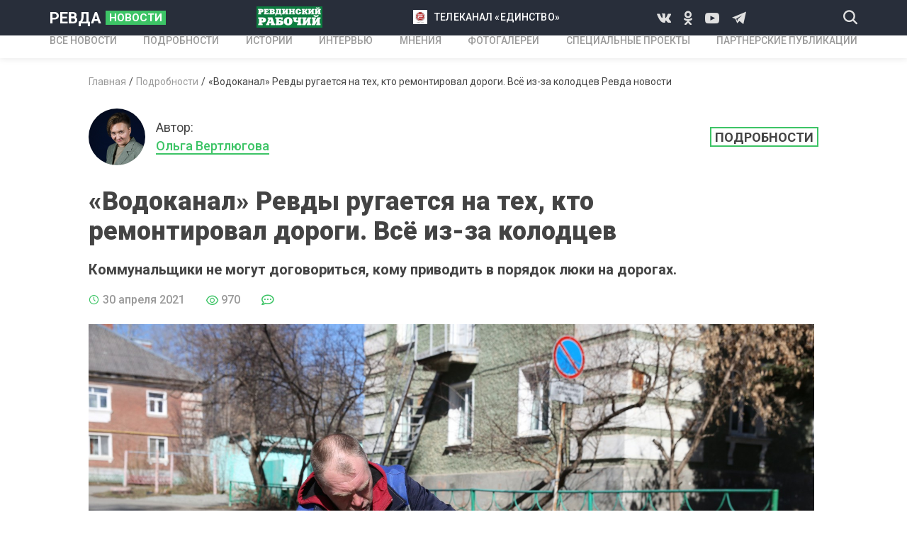

--- FILE ---
content_type: text/html; charset=UTF-8
request_url: https://revda-novosti.ru/details/vodokanal-revdy-rugaetsya-na-teh-kto-remontiroval-dorogi.-vse-iz-za-kolodcev1619788021
body_size: 7566
content:
<!DOCTYPE html>
<html lang="ru-RU">
<head>
    <meta charset="UTF-8">
    <meta http-equiv="X-UA-Compatible" content="IE=edge">
    <meta name="viewport" content="width=device-width, initial-scale=1">
    <meta name="keywords" content="Ревда новости">
    <meta name="description" content="Ревда новости. Коммунальщики не могут договориться, кому приводить в порядок люки на дорогах.">
	<meta name="cmsmagazine" content="f4b3f97e270b286349c9b029123209e8" />
        <title>«Водоканал» Ревды ругается на тех, кто ремонтировал дороги. Всё из-за колодцев Ревда новости</title>
	<meta property="og:title" content="«Водоканал» Ревды ругается на тех, кто ремонтировал дороги. Всё из-за колодцев"/>
	<meta property="og:image" content="https://revda-novosti.ru//frontend/web/upload/files/img_7846.jpg"/>
    <link href="https://fonts.googleapis.com/css?family=Roboto:400,500,700,900&amp;display=swap&amp;subset=cyrillic,cyrillic-ext,latin-ext" rel="stylesheet">
    <link rel="shortcut icon" href="/frontend/web/favicon.ico" type="image/x-icon">
    <!--[if lt IE 9]>
    <script src="https://cdnjs.cloudflare.com/ajax/libs/html5shiv/3.7.3/html5shiv-printshiv.min.js"></script>
    <![endif]-->
    
<link href="/assets/872bdd71/authchoice.css" rel="stylesheet">
<link href="/css/owl.carousel.css" rel="stylesheet">
<link href="/css/styles.css" rel="stylesheet">
<link href="/fonts/icons/style.css" rel="stylesheet"></head>

<!-- Yandex.Metrika informer -->
<a href="https://metrika.yandex.ru/stat/?id=11616691&amp;from=informer"
target="_blank" rel="nofollow"><img src="https://informer.yandex.ru/informer/11616691/3_0_FFC420FF_F5A400FF_0_pageviews"
style="width:88px; height:31px; border:0;" alt="Яндекс.Метрика" title="Яндекс.Метрика: данные за сегодня (просмотры, визиты и уникальные посетители)" class="ym-advanced-informer" data-cid="11616691" data-lang="ru" /></a>
<!-- /Yandex.Metrika informer -->

<!-- Yandex.Metrika counter -->
<script type="text/javascript" >
   (function(m,e,t,r,i,k,a){m[i]=m[i]||function(){(m[i].a=m[i].a||[]).push(arguments)};
   m[i].l=1*new Date();k=e.createElement(t),a=e.getElementsByTagName(t)[0],k.async=1,k.src=r,a.parentNode.insertBefore(k,a)})
   (window, document, "script", "https://mc.yandex.ru/metrika/tag.js", "ym");

   ym(11616691, "init", {
        clickmap:true,
        trackLinks:true,
        accurateTrackBounce:true
   });
</script>
<noscript><div><img src="https://mc.yandex.ru/watch/11616691" style="position:absolute; left:-9999px;" alt="" /></div></noscript>
<!-- /Yandex.Metrika counter -->

<body>
<div class="wrapper">
    <header class="header">
        <div class="header__top">
            <div class="container header__top-container">
                <div class="header__logo">
                    <a class="logo" href="/">РЕВДА<span class="logo__news">НОВОСТИ</span></a>
                </div>
                                    <div class="d-none-tablet">
            <a class="header__link-2" href="http://www.revda-novosti.ru/author/revdinskiy-rabochiy1594213796"><img src="/frontend/web/images/revda-working-2.png"></a>        </div>
                            <div class="d-none-tablet">
            <a class="header__link" href="http://www.revda-novosti.ru/author/telekompaniya-edinstvo1594214109"><img src="/frontend/web/upload/files/%D0%9D%D0%BE%D0%B2%D1%8B%D0%B9%20%D0%BB%D0%BE%D0%B3%D0%BE%D1%82%D0%B8%D0%BF%20%D1%82%D0%B5%D0%BB%D0%B5%D0%B2%D0%B8%D0%B4%D0%B5%D0%BD%D0%B8%D1%8F.jpg">телеканал «Единство»</a>        </div>
                            <div class="d-none-tablet">
                    <div class="socials header__socials">
                                                 <a class="socials__icon icon-vk" href="https://vk.com/revdanovosti"></a>
                                             <a class="socials__icon icon-odnoklassniki" href="https://ok.ru/tvrevda"></a>
                                 <a class="socials__icon icon-youtube" href="https://www.youtube.com/@tvrevda"></a>
                                 <a class="socials__icon icon-telegram" href="https://t.me/revdanovosti"></a>
                        
                    </div>
                </div>
                <div class="header__tablet-left">
                    <button class="header__search icon-search js-open-search"></button>
                </div>
                <div class="d-none d-block-tablet">
                    <button class="header__menu-btn js-open-menu"><i></i></button>
                </div>
            </div>
        </div>
        <div class="header__nav mobile-menu">
            <div class="header__nav-backdrop d-none d-block-tablet js-close-menu"></div>
            <div class="container header__nav-container">
                <nav class="nav">
                    <ul class="nav__list">
                        <li><a href="/news"><span>ВСЕ НОВОСТИ</span></a></li>
                        <li><a href="/details"><span>ПОДРОБНОСТИ</span></a></li>
                        <li><a href="/stories"><span>ИСТОРИИ</span></a></li>
                        <li><a href="/interviews"><span>ИНТЕРВЬЮ</span></a></li>
                        <li><a href="/opinions"><span>МНЕНИЯ</span></a></li>
                        <li><a href="/photogalleries"><span>Фотогалереи</span></a></li>
                        <li><a href="/specialprojects"><span>Специальные проекты</span></a></li>
                        <li><a href="/partnerpublications"><span>Партнерские публикации</span></a></li>
                                            </ul>
                </nav>
            </div>
            <div class="header__nav-m-part d-none d-block-tablet">
                <div class="container header__nav-m-part-container">
                                        <div>
            <a class="header__link-2" href="http://www.revda-novosti.ru/author/revdinskiy-rabochiy1594213796"><img src="/frontend/web/images/revda-working-2.png"></a>        </div>
                            <div>
            <a class="header__link" href="http://www.revda-novosti.ru/author/telekompaniya-edinstvo1594214109"><img src="/frontend/web/upload/files/%D0%9D%D0%BE%D0%B2%D1%8B%D0%B9%20%D0%BB%D0%BE%D0%B3%D0%BE%D1%82%D0%B8%D0%BF%20%D1%82%D0%B5%D0%BB%D0%B5%D0%B2%D0%B8%D0%B4%D0%B5%D0%BD%D0%B8%D1%8F.jpg">телеканал «Единство»</a>        </div>
                                <div class="socials header__socials">
                                                 <a class="socials__icon icon-vk" href="https://vk.com/revdanovosti"></a>
                                             <a class="socials__icon icon-odnoklassniki" href="https://ok.ru/tvrevda"></a>
                                 <a class="socials__icon icon-youtube" href="https://www.youtube.com/@tvrevda"></a>
                                 <a class="socials__icon icon-telegram" href="https://t.me/revdanovosti"></a>
                        
                    </div>
                </div>
            </div>
        </div>
    </header>
    
<div class="container">
    <div class="page-content page-content--with-paddings">
        <ul class="breadcrumbs"><li><a href="/">Главная</a></li>
<li><a href="/details">Подробности</a></li>
<li class="active">«Водоканал» Ревды ругается на тех, кто ремонтировал дороги. Всё из-за колодцев Ревда новости</li>
</ul>        <div class="article-head">
            <div class="article-head__authors">
                                                                                    <a class="author article-head__author" href="/author/olga-vertlyugova1594217292">
                            <div class="author__photo">
                                <img src="/frontend/web/upload/files/zIL7qXCsUhM%20%D1%81%D0%B0%D0%B9%D1%82.jpg">
                            </div>
                            <div class="author__info">
                                <div>Автор:</div>
                                <span class="author__name">Ольга Вертлюгова</span>
                            </div>
                        </a>
                                                                        </div>
                        <div class="article-head__tag"><a class="tag tag--lg" href="/details">Подробности</a></div>
                    </div>
        <div class="article" data-id="1128">
            <h1 class="article__title">
                «Водоканал» Ревды ругается на тех, кто ремонтировал дороги. Всё из-за колодцев            </h1>
            <h2 class="article__subtitle">
                Коммунальщики не могут договориться, кому приводить в порядок люки на дорогах.            </h2>
            <div class="article__data">
                <div class="item-data item-data--lg"><i class="icon-clock"></i><span>30 апреля 2021</span></div>
                <div class="item-data item-data--lg"><i class="icon-eye"></i><span>969</span></div>
                <div class="item-data item-data--lg"><i class="icon-message"></i><span name="comments_num"></span></div>
            </div>
            <p><img alt="Вот этот колодец после прошлогоднего ремонта стал ниже уровня асфальта на 6 см. Сейчас «Водоканалу» придется его поднимать за свой счет. «Получается, мы будем вскрывать гарантийное покрытие, делать тут какие-то манипуляции, — говорит Андрей Щербинин. — Это даст подрядчику право отказаться от своих обязательств, в случае, если на этом участке что-то случится. Скажут — что вы от нас хотите, вы же сюда лезли». Фото Владимира Коцюбы-Белых" src="/frontend/web/upload/files/img_7846.jpg" style="height:683px; width:1024px" /></p>

<p><strong>В прошлом году ресурсники и дорожники заключили соглашение, по которому смогли синхронизировать все свои плановые работы. Довольны остались все. Но один вопрос так и остался нерешенным &mdash; как сделать так, чтобы не страдали технические колодцы, расположенные на проезжей части и тротуарах.</strong></p>

<p> </p>

<div style="background: rgb(238, 238, 238); border: 1px solid rgb(204, 204, 204); padding: 5px 10px; text-align: center;"><strong>ВСЁ БЕЗ ТОЛКУ</strong></div>

<p>&mdash; Регулярно дорожники неаккуратно обходятся с нашими колодцами, некоторые даже закатывают, &mdash; рассказывает мастер канализационных сетей &laquo;Водоканала&raquo; <strong>Андрей Щербинин</strong>. &mdash; То утопят в асфальте &mdash; тогда на дороге образуются ямы, в которых скапливается вода, и полотно разрушается, то вообще закатают, приходится их искать металлоискателем. Например, в прошлом году, когда укладывали асфальт на ул. Карла Либкнехта в районе библиотеки, нам потом пришлось вскрывать довольно большой участок, пока мы нашли наш колодец. </p>

<p>Не делать этого нельзя, не дай бог, случится авария, придется отключать от воды большой квартал.</p>

<p>Казалось бы, самый очевидный выход из ситуации &mdash; перед укладкой асфальта согласовать расположение колодцев. По словам сотрудников &laquo;Водоканала&raquo;, перед ремонтом дорожники схемы расположения колодцев не запрашивают, но, как правило, подрядчики обращаются с просьбой показать, где они находятся.</p>

<p>&mdash; Но толку-то от этого, &mdash; говорит Андрей Щербинин. &mdash; Сам лично в прошлом году контролировал, как дорожники работали на улице Цветников. У нас коллектор проходит рядом с  банком &laquo;Кольцо Урала&raquo;. Я все лично поднял, показал подрядчикам, очистил крышку колодца от щебенки. На следующий день заехал, решил проверить, а они как раз закатывают наш колодец. Я понимаю, что никому не охота возиться с нашим оборудованием, надо быстро сдать и получить деньги. Поэтому закатывают, а там уже хоть трава не расти &mdash; когда мы еще чухнемся!</p>

<p><img alt="" src="/frontend/web/upload/files/img_7856.jpg" style="height:683px; width:1024px" /></p>

<p> </p>

<div style="background: rgb(238, 238, 238); border: 1px solid rgb(204, 204, 204); padding: 5px 10px; text-align: center;"><strong>ФИКСИРОВАТЬ &laquo;ПРОКОЛЫ&raquo;</strong></div>

<p>Казалось бы, все очевидно &mdash; кто напакостил, тот и исправляет. Но, как выяснилось, в контракте, который муниципалитет заключает  с подрядчиками на ремонт дорог, никакие манипуляции с колодцами ресурсников не предусмотрены.</p>

<p>&mdash; Наверное, УГХ нужно либо включать этот вид работ в контракт, либо делать нормальное дополнительное соглашение, &mdash;  считает инженер-конструктор ПТО &laquo;Водоканала&raquo; <strong>Игорь Гредин</strong>, &mdash; по которому подрядчик сможет полноценно заниматься муниципальными колодцами. Он выведет на ту высоту, как ему надо. Мы же не можем поднимать колодец перед тем, как участок будет заасфальтирован, это нереально.</p>

<p>Пока единого мнения, как должен быть нормально организован процесс, когда не страдает муниципальное имущество, и интересы подрядчика, нет.</p>

<p>&mdash; Колодцы находятся в нашем хозяйственном ведении, &mdash; говорит юрисконсульт &laquo;Водоканала&raquo; <strong>Алексей Чижов</strong>. &mdash; Мы их обслуживаем. Если подрядная организация при выполнении дорожных работ нарушает благоустройство, по окончании работ она должна восстановить ту ситуацию, которая была на начало. Сейчас получается, подрядная организация заваливает колодцы асфальтом, нарушает ГОСТы, а мы должны восстанавливать? Так не может быть, это незаконно.</p>

<p>А вот что говорит по этому поводу замдиректора УГХ <strong>Сергей Филиппов</strong>, который опирается на правила благоустройства:</p>

<p>&mdash; Пожарные гидранты, колодцы находятся в оперативном управлении &laquo;Водоканала&raquo;, который занимается их содержанием, ремонтом, в том числе, выводом под &laquo;нулевую&raquo; отметку. То есть поднимать после асфальтирования колодец должны сотрудники этого предприятия. Чтобы исправить, достаточно вырезать &laquo;карту&raquo; по контуру колодца, поднять его и снова заасфальтировать этот небольшой участок. Я понимаю негодования специалистов &laquo;Водоканала&raquo;, но благоустройство колодцев в контракт по ремонту дорог  в прошлом году  было не заложено, так что сейчас с подрядчика спрашивать бесполезно. Предлагаю, когда дорожники сейчас начнут резать асфальт на улице Карла Либкнехта, собраться и всё проговорить. А все &laquo;проколы&raquo;, которые будут после, уже фиксировать.</p>
                    </div>
        <div class="article-controls">
            <div class="article-controls__likes">
                <button class="article-controls__likes-btn c-green"><i class="icon-like"></i><span>4</span></button>
                <button class="article-controls__likes-btn c-red"><i class="icon-dislike"></i><span>1</span></button>
                <a class="article-controls__comments js-anchor" href="#comments"><i class="icon-comment"></i><span name="comments_num"></span></a>
            </div>
            <div class="article-controls__divider d-none-mobile"></div>
            <div class="article-controls__share">
                <div>Поделиться с друзьями</div>
                <div class="article-controls__socials">
                    <script src="https://yastatic.net/es5-shims/0.0.2/es5-shims.min.js"></script>
                    <script src="https://yastatic.net/share2/share.js"></script>
                    <div class="ya-share2" data-title="«Водоканал» Ревды ругается на тех, кто ремонтировал дороги. Всё из-за колодцев" data-services="vkontakte,odnoklassniki"></div>
                </div>
            </div>
        </div>
                <div class="banners">
            <!-- рекламный баннер-->
            <!-- рекламный баннер-->
        </div>
        <div class="section">
            <div class="read-more">
                                <div class="section-title">Читайте также</div>
                <div class="read-more__list js-read-more">
                                        <div class="read-more__item">
                        <a class="news-vertical-card" href="/details/fontan-na-ploshchadi-pobedy-v-revde-dostroyat-v-dekabre1761921324">
                            <div class="news-vertical-card__preview">
                                <div class="news-vertical-card__preview-img " style="background-image: url('/frontend/web/upload/files/fontan..jpg')"></div>
                                                                <div class="news-vertical-card__tag_pub tag">Подробности</div>
                                                                <div class="news-card__icon">
                                                                                                                <i class="icon-play"><span class="path1"></span><span class="path2"></span></i>
                                                                                                        </div>
                            </div>
                            <div class="news-vertical-card__content">
                                <div class="news-vertical-card__title">Фонтан на площади Победы в Ревде достроят в декабре</div>
                                <div class="news-vertical-card__footer">
                                    <div class="item-data">
                                        <i class="icon-clock"></i><span>31 октября 2025</span>
                                    </div>
                                </div>
                            </div>
                        </a>
                    </div>
                                        <div class="read-more__item">
                        <a class="news-vertical-card" href="/details/administraciya-revdy-zakupaet-evrokonteynery-i-bunkery-dlya-krupnogabaritnogo-musora1761898378">
                            <div class="news-vertical-card__preview">
                                <div class="news-vertical-card__preview-img " style="background-image: url('/frontend/web/upload/files/konteynery-1.jpg')"></div>
                                                                <div class="news-vertical-card__tag_pub tag">Подробности</div>
                                                                <div class="news-card__icon">
                                                                                                                <i class="icon-play"><span class="path1"></span><span class="path2"></span></i>
                                                                                                        </div>
                            </div>
                            <div class="news-vertical-card__content">
                                <div class="news-vertical-card__title">Администрация Ревды закупает евроконтейнеры и бункеры для крупногабаритного мусора</div>
                                <div class="news-vertical-card__footer">
                                    <div class="item-data">
                                        <i class="icon-clock"></i><span>31 октября 2025</span>
                                    </div>
                                </div>
                            </div>
                        </a>
                    </div>
                                        <div class="read-more__item">
                        <a class="news-vertical-card" href="/details/vsem-stoyat1761675137">
                            <div class="news-vertical-card__preview">
                                <div class="news-vertical-card__preview-img " style="background-image: url('/frontend/web/upload/files/photo_2025-10-28-23.06.01.jpeg')"></div>
                                                                <div class="news-vertical-card__tag_pub tag">Подробности</div>
                                                                <div class="news-card__icon">
                                                                                                                                            </div>
                            </div>
                            <div class="news-vertical-card__content">
                                <div class="news-vertical-card__title">Всем стоять</div>
                                <div class="news-vertical-card__footer">
                                    <div class="item-data">
                                        <i class="icon-clock"></i><span>28 октября 2025</span>
                                    </div>
                                </div>
                            </div>
                        </a>
                    </div>
                                        <div class="read-more__item">
                        <a class="news-vertical-card" href="/newsline/posledstviya-poryvov.-odin-iz-dvorov-v-revde-stal-neprohodimym-bolotom1760706694">
                            <div class="news-vertical-card__preview">
                                <div class="news-vertical-card__preview-img " style="background-image: url('/frontend/web/upload/files/yama.-1.jpg')"></div>
                                                                <div class="news-card__icon">
                                                                                                                <i class="icon-play"><span class="path1"></span><span class="path2"></span></i>
                                                                                                        </div>
                            </div>
                            <div class="news-vertical-card__content">
                                <div class="news-vertical-card__title">Последствия порывов. Один из дворов в Ревде стал непроходимым болотом</div>
                                <div class="news-vertical-card__footer">
                                    <div class="item-data">
                                        <i class="icon-clock"></i><span>17 октября 2025</span>
                                    </div>
                                </div>
                            </div>
                        </a>
                    </div>
                                    </div>
                            </div>
        </div>
        <div class="section" id="comments">
            <div class="comments">
                <div class="section-title">Комментарии <span name="comments_num" class="c-gray"></span></div>
                <div class="comments__auth">
                    <div>Авторизоваться</div>
                    <div class="comments__socials">
                        <div id="w0"><ul class="auth-clients"><li><a class="vkontakte auth-link" href="/auth?authclient=vkontakte" title="VKontakte"><span class="auth-icon vkontakte"></span></a></li><li><a class="odnoklassniki auth-link" href="/auth?authclient=odnoklassniki" title="Odnoklassniki"><span class="auth-icon odnoklassniki"></span></a></li></ul></div>                    </div>
                </div>
                <div name="comments_div">
                                                        <button class="comments__show-more">Еще комментарии</button>
                </div>
            </div>
        </div>
    </div>
</div>    <footer class="footer">
        <div class="container">
            <div class="footer__row">
                <div class="footer__col">
                    <a class="logo footer__logo" href="/">РЕВДА<span class="logo__news">НОВОСТИ</span></a>
                    <div class="footer__socials-wrap">
                        <div>Мы в социальных сетях</div>
                        <div class="socials footer__socials">
                                                     <a class="socials__icon icon-vk" href="https://vk.com/revdanovosti"></a>
                                             <a class="socials__icon icon-odnoklassniki" href="https://ok.ru/tvrevda"></a>
                                 <a class="socials__icon icon-youtube" href="https://www.youtube.com/@tvrevda"></a>
                                 <a class="socials__icon icon-telegram" href="https://t.me/revdanovosti"></a>
                        
                        </div>
                        <a class="medved_logo" href="https://webmedved.ru/"><img src="/frontend/web/img/medved.png" ></a>
                    </div>
                </div>
                <div class="footer__col">
                    <div class="footer__menu-wrap">
                        <ul class="footer__menu">
                            <li><a href="/news"><span>НОВОСТИ</span></a></li>
                            <li><a href="/details"><span>ПОДРОБНОСТИ</span></a></li>
                            <li><a href="/stories"><span>ИСТОРИИ</span></a></li>
                            <li><a href="/interviews"><span>ИНТЕРВЬЮ</span></a></li>
                            <li><a href="/opinions"><span>МНЕНИЯ</span></a></li>
                        </ul>
                        <ul class="footer__menu">
                            <li><a href="/photogalleries"><span>Фотогалереи</span></a></li>
                            <li><a href="/specialprojects"><span>Специальные проекты</span></a></li>
                            <li><a href="/partnerpublications"><span>Партнерские публикации</span></a></li>
                            <li><a href="/advertisers"><span>Рекламодателям</span></a></li>
                            <li class="d-none-tablet d-block-mobile"><a href="/privacypolicy">Политика конфиденциальности</a></li>
                            <li><a href="http://www.old.revda-novosti.ru/"><span>old.revda-novosti.ru</span></a></li>
                        </ul>
                    </div>
                </div>
                <div class="footer__col">
                    <div class="footer__contacts-title">КОНТАКТЫ</div>
                                <div class="footer__contact">Адрес <strong>г. Ревда, ул. Интернационалистов, 40</strong></div>
            <div class="footer__contact">Телефон газеты "Ревдинский рабочий" <strong>8 (34397) 5-36-10</strong></div>
            <div class="footer__contact">телефон ТК "Единство" <strong>8 (34397) 5-47-20</strong></div>
            <div class="footer__contact">Рекламный отдел <strong>8 (34397) 5-45-00.        Email: reklama@edinstvo.tv | reklama.edinstvo@yandex.ru</strong></div>
    
                    <div class="footer__privacy d-none d-block-tablet d-none-mobile">
                        <a href="#">Политика конфиденциальности</a>
                    </div>
                    <a class="medved_logo_mobile" href="https://webmedved.ru/"><img src="/frontend/web/img/medved.png" ></a>
                </div>
            </div>
        </div>
    </footer>
</div>
<div class="search-window">
    <div class="search-window__backdrop js-close-search"></div>
    <div class="search-window__form">
        <form action="/search" method="get"  class="container search-window__form-container">
            <button class="search-window__submit icon-search"></button>
            <input name="search" class="search-window__textfield" type="text" placeholder="Введите текст" required>
            <button class="search-window__close js-close-search"></button>
        </form>
    </div>
</div>
<button class="scroll-top-btn icon-arrow-top"></button>
<script src="/assets/2aafc555/jquery.js"></script>
<script src="/assets/b8f0d5a1/yii.js"></script>
<script src="/assets/872bdd71/authchoice.js"></script>
<script src="/js/all.js"></script>
<script src="/js/jquery.cookies.js"></script>
<script>jQuery(function ($) {
jQuery('#w0').authchoice();
});</script></body>
</html>


--- FILE ---
content_type: text/css
request_url: https://revda-novosti.ru/css/styles.css
body_size: 10884
content:
@charset 'UTF-8'; /*! normalize.css v8.0.1 | MIT License | github.com/necolas/normalize.css */

html {

    line-height: 1.15;

    -webkit-text-size-adjust: 100%

}



body {

    margin: 0

}



main {

    display: block

}



h1 {

    font-size: 2em;

    margin: .67em 0

}



hr {

    overflow: visible;

    -webkit-box-sizing: content-box;

    box-sizing: content-box;

    height: 0

}



pre {

    font-family: monospace, monospace;

    font-size: 1em

}



a {

    background-color: transparent

}



abbr[title] {

    text-decoration: underline;

    text-decoration: underline dotted;

    border-bottom: none;

    -webkit-text-decoration: underline dotted

}



b, strong {

    font-weight: bolder

}



code, kbd, samp {

    font-family: monospace, monospace;

    font-size: 1em

}



small {

    font-size: 80%

}



sub, sup {

    font-size: 75%;

    line-height: 0;

    position: relative;

    vertical-align: baseline

}



sub {

    bottom: -.25em

}



sup {

    top: -.5em

}



img {

    border-style: none

}



button, input, optgroup, select, textarea {

    font-family: inherit;

    font-size: 100%;

    line-height: 1.15;

    margin: 0

}



button, input {

    overflow: visible

}



button, select {

    text-transform: none

}



[type=button], [type=reset], [type=submit], button {

    -webkit-appearance: button

}



[type=button]::-moz-focus-inner, [type=reset]::-moz-focus-inner, [type=submit]::-moz-focus-inner, button::-moz-focus-inner {

    padding: 0;

    border-style: none

}



[type=button]:-moz-focusring, [type=reset]:-moz-focusring, [type=submit]:-moz-focusring, button:-moz-focusring {

    outline: 1px dotted ButtonText

}



fieldset {

    padding: .35em .75em .625em

}



legend {

    display: table;

    -webkit-box-sizing: border-box;

    box-sizing: border-box;

    max-width: 100%;

    padding: 0;

    white-space: normal;

    color: inherit

}



progress {

    vertical-align: baseline

}



textarea {

    overflow: auto

}



[type=checkbox], [type=radio] {

    -webkit-box-sizing: border-box;

    box-sizing: border-box;

    padding: 0

}



[type=number]::-webkit-inner-spin-button, [type=number]::-webkit-outer-spin-button {

    height: auto

}



[type=search] {

    outline-offset: -2px;

    -webkit-appearance: textfield

}



[type=search]::-webkit-search-decoration {

    -webkit-appearance: none

}



::-webkit-file-upload-button {

    font: inherit;

    -webkit-appearance: button

}



details {

    display: block

}



summary {

    display: list-item

}



template {

    display: none

}



[hidden] {

    display: none

}



.slick-slider {

    position: relative;

    display: block;

    -webkit-box-sizing: border-box;

    box-sizing: border-box;

    -webkit-user-select: none;

    -moz-user-select: none;

    -ms-user-select: none;

    user-select: none;

    -webkit-touch-callout: none;

    -ms-touch-action: pan-y;

    touch-action: pan-y;

    -webkit-tap-highlight-color: transparent

}



.slick-list {

    position: relative;

    display: block;

    overflow: hidden;

    margin: 0;

    padding: 0

}



.slick-list:focus {

    outline: 0

}



.slick-list.dragging {

    cursor: pointer;

    cursor: hand

}



.slick-slider .slick-list, .slick-slider .slick-track {

    -webkit-transform: translate3d(0, 0, 0);

    -ms-transform: translate3d(0, 0, 0);

    transform: translate3d(0, 0, 0)

}



.slick-track {

    position: relative;

    top: 0;

    left: 0;

    display: block;

    margin-right: auto;

    margin-left: auto

}



.slick-track:after, .slick-track:before {

    display: table;

    content: ''

}



.slick-track:after {

    clear: both

}



.slick-loading .slick-track {

    visibility: hidden

}



.slick-slide {

    display: none;

    float: left;

    height: 100%;

    min-height: 1px

}



[dir=rtl] .slick-slide {

    float: right

}



.slick-slide img {

    display: block

}



.slick-slide.slick-loading img {

    display: none

}



.slick-slide.dragging img {

    pointer-events: none

}



.slick-initialized .slick-slide {

    display: block

}



.slick-loading .slick-slide {

    visibility: hidden

}



.slick-vertical .slick-slide {

    display: block;

    height: auto;

    border: 1px solid transparent

}



.slick-arrow.slick-hidden {

    display: none

}



body {

    font-family: Roboto, sans-serif;

    font-size: 14px;

    line-height: normal;

    min-width: 320px;

    color: #444;

    background: #fff

}



body.page-main {

    background: #eeeced

}



.wrapper {

    display: -webkit-box;

    display: -ms-flexbox;

    display: flex;

    flex-direction: column;

    min-height: 100vh;

    -webkit-box-orient: vertical;

    -webkit-box-direction: normal;

    -ms-flex-direction: column

}



.content {

    -webkit-box-flex: 1;

    -ms-flex-positive: 1;

    flex-grow: 1

}



*, ::after, ::before {

    -webkit-box-sizing: border-box;

    box-sizing: border-box;

    outline: 0

}



a, a:focus, a:hover {

    text-decoration: none;

    color: inherit

}



ul {

    margin: 0;

    padding: 0;

    list-style-type: none

}



.container {

    width: 100%;

    max-width: 1170px;

    margin: 0 auto;

    padding: 0 15px

}



.d-none {

    display: none

}



.scroll-top-btn {

    font-size: 12px;

    position: fixed;

    z-index: 99;

    right: 20px;

    bottom: 20px;

    display: -webkit-box;

    display: -ms-flexbox;

    display: flex;

    visibility: hidden;

    width: 60px;

    height: 60px;

    cursor: pointer;

    -webkit-transition: all .25s;

    -o-transition: all .25s;

    transition: all .25s;

    -webkit-transform: translateY(20px);

    -ms-transform: translateY(20px);

    transform: translateY(20px);

    opacity: 0;

    border: none;

    border-radius: 50%;

    background: rgba(61, 196, 102, .5);

    -webkit-box-align: center;

    -ms-flex-align: center;

    align-items: center;

    -webkit-box-pack: center;

    -ms-flex-pack: center;

    justify-content: center

}



.scroll-top-btn::after {

    position: absolute;

    top: 50%;

    left: 50%;

    visibility: hidden;

    width: 60px;

    height: 60px;

    margin-top: -30px;

    margin-left: -30px;

    content: '';

    -webkit-transition: all .25s;

    -o-transition: all .25s;

    transition: all .25s;

    -webkit-transform: scale(0);

    -ms-transform: scale(0);

    transform: scale(0);

    opacity: 0;

    border-radius: 50%;

    background: #3dc466

}



.scroll-top-btn::before {

    position: relative;

    z-index: 1;

    -webkit-transition: all .35s;

    -o-transition: all .35s;

    transition: all .35s;

    -webkit-transform: translateY(15px) scale(0);

    -ms-transform: translateY(15px) scale(0);

    transform: translateY(15px) scale(0);

    color: #fff

}



.scroll-top-btn:hover::after {

    visibility: visible;

    -webkit-transform: none;

    -ms-transform: none;

    transform: none;

    opacity: 1

}



.scroll-top-btn.is-active {

    visibility: visible;

    -webkit-transform: none;

    -ms-transform: none;

    transform: none;

    opacity: 1

}



.scroll-top-btn.is-active::before {

    -webkit-transform: none;

    -ms-transform: none;

    transform: none

}



.c-green {

    color: #3dc466

}



.c-red {

    color: #eb5757

}



.c-gray {

    color: #aeaeae

}



.section {

    margin-top: 50px

}



.section--sm-margin {

    margin-top: 30px

}



.section-title {

    font-size: 26px;

    font-weight: 500;

    margin: 0 0 30px

}



.section-head-with-filter {

    display: -webkit-box;

    display: -ms-flexbox;

    display: flex;

    -ms-flex-wrap: wrap;

    flex-wrap: wrap;

    -webkit-box-align: center;

    -ms-flex-align: center;

    align-items: center;

    -webkit-box-pack: justify;

    -ms-flex-pack: justify;

    justify-content: space-between

}



.section-head-with-filter > * {

    margin-bottom: 25px

}



.section-head-with-filter > :not(:last-child) {

    margin-right: 10px

}



.page-title {

    font-size: 26px;

    font-weight: 500;

    margin: 30px 0 0

}



.divider {

    height: 4px;

    margin-top: 30px;

    background: #c5edd1

}



.row {

    display: -webkit-box;

    display: -ms-flexbox;

    display: flex;

    margin: 0 -15px;

    -ms-flex-wrap: wrap;

    flex-wrap: wrap

}



.col {

    padding: 0 15px

}



.col-1 {

    -webkit-box-flex: 0;

    -ms-flex: 0 0 8.33333%;

    flex: 0 0 8.33333%

}



.col-2 {

    -webkit-box-flex: 0;

    -ms-flex: 0 0 16.66667%;

    flex: 0 0 16.66667%

}



.col-3 {

    -webkit-box-flex: 0;

    -ms-flex: 0 0 25%;

    flex: 0 0 25%

}



.col-4 {

    -webkit-box-flex: 0;

    -ms-flex: 0 0 33.33333%;

    flex: 0 0 33.33333%

}



.col-5 {

    -webkit-box-flex: 0;

    -ms-flex: 0 0 41.66667%;

    flex: 0 0 41.66667%

}



.col-6 {

    -webkit-box-flex: 0;

    -ms-flex: 0 0 50%;

    flex: 0 0 50%

}



.col-7 {

    -webkit-box-flex: 0;

    -ms-flex: 0 0 58.33333%;

    flex: 0 0 58.33333%

}



.col-8 {

    -webkit-box-flex: 0;

    -ms-flex: 0 0 66.66667%;

    flex: 0 0 66.66667%

}



.col-9 {

    -webkit-box-flex: 0;

    -ms-flex: 0 0 75%;

    flex: 0 0 75%

}



.col-10 {

    -webkit-box-flex: 0;

    -ms-flex: 0 0 83.33333%;

    flex: 0 0 83.33333%

}



.col-11 {

    -webkit-box-flex: 0;

    -ms-flex: 0 0 91.66667%;

    flex: 0 0 91.66667%

}



.col-12 {

    -webkit-box-flex: 0;

    -ms-flex: 0 0 100%;

    flex: 0 0 100%

}



.logo {

    font-size: 22px;

    font-weight: 700;

    display: -webkit-box;

    display: -ms-flexbox;

    display: flex;
    text-transform: uppercase;

    color: inherit;

    -webkit-box-align: center;

    -ms-flex-align: center;

    align-items: center

}



.logo__news {

    font-size: 15px;

    display: -webkit-inline-box;

    display: -ms-inline-flexbox;

    display: inline-flex;

    height: 20px;

    margin-left: 6px;

    padding: 0 5px;

    color: #fff;

    background: #3dc466;

    -webkit-box-align: center;

    -ms-flex-align: center;

    align-items: center

}



.socials {

    display: -webkit-box;

    display: -ms-flexbox;

    display: flex;

    overflow: hidden;

    -webkit-box-align: center;

    -ms-flex-align: center;

    align-items: center;

    -webkit-box-pack: center;

    -ms-flex-pack: center;

    justify-content: center

}



.socials__icon {

    font-size: 20px;

    display: -webkit-box;

    display: -ms-flexbox;

    display: flex;

    padding: 0 9px;

    -webkit-transition: color .2s;

    -o-transition: color .2s;

    transition: color .2s;

    color: #e0e0e0

}



.socials__icon:hover {

    color: #fff

}



.socials__icon::before {

    color: inherit

}



.item-data {

    font-size: 12px;

    font-weight: 500;

    display: -webkit-box;

    display: -ms-flexbox;

    display: flex;

    color: #9a9a9a;

    -webkit-box-align: center;

    -ms-flex-align: center;

    align-items: center

}



.item-data i {

    font-size: .91em;

    margin-right: 4.5px;

    color: #3dc466

}



.item-data i::before {

    color: inherit

}



.item-data--white {

    color: #fff

}



.item-data--white i {

    color: #fff

}



.item-data--lg {

    font-size: 16px

}



.item-data--white-text {

    color: #fff

}



.tag {

    font-size: 14px;

    font-weight: 700;

    display: -webkit-inline-box;

    display: -ms-inline-flexbox;

    display: inline-flex;

    height: 20px;

    padding: 0 5px;

    text-transform: uppercase;

    border: 2px solid #3dc466;

    -webkit-box-align: center;

    -ms-flex-align: center;

    align-items: center

}



.tag--lg {

    font-size: 18px;

    height: 28px

}



.lg-tag {

    font-size: 18px;

    font-weight: 700;

    display: -webkit-inline-box;

    display: -ms-inline-flexbox;

    display: inline-flex;

    -webkit-box-align: center;

    -ms-flex-align: center;

    align-items: center

}



.lg-tag > :not(:first-child) {

    margin-left: 5px

}



.with-green-frame {

    border: 5px solid #fff;

    background: #fff;

    -webkit-box-shadow: inset 0 0 0 2px rgba(61, 196, 102, .2);

    box-shadow: inset 0 0 0 2px rgba(61, 196, 102, .2)

}



.circle-colored-icon {

    font-size: 25px;

    display: -webkit-box;

    display: -ms-flexbox;

    display: flex;

    width: 40px;

    height: 40px;

    color: #fff;

    border-radius: 50%;

    -webkit-box-align: center;

    -ms-flex-align: center;

    align-items: center;

    -webkit-box-pack: center;

    -ms-flex-pack: center;

    justify-content: center

}



.circle-colored-icon::before {

    color: inherit

}



.circle-colored-icon.icon-vk {

    background: #45668e

}



.circle-colored-icon.icon-instagram{

    background:#845ec2

}



.circle-colored-icon.icon-telegram{

    background:#08c

}



.circle-colored-icon.icon-facebook {

    background: #3f65a6

}



.circle-colored-icon.icon-odnoklassniki {

    background: #ee8208

}



.circle-colored-icon.icon-youtube {

    background: #ee2d24

}



.circle-colored-icon--sm {

    font-size: 20px;

    width: 30px;

    height: 30px

}



.page-content {

    padding: 25px 0 50px

}



.page-content--with-paddings {

    padding-right: 55px;

    padding-left: 55px

}



.page-main .page-content {

    padding-bottom: 25px

}



.radio {

    display: -webkit-inline-box;

    display: -ms-inline-flexbox;

    display: inline-flex;

    cursor: pointer

}



.radio input {

    display: none

}



.radio i {

    position: relative;

    width: 20px;

    height: 20px;

    -webkit-transition: all .25s;

    -o-transition: all .25s;

    transition: all .25s;

    border: 2px solid #aeaeae;

    border-radius: 50%;

    -webkit-box-shadow: 0 1px 1px rgba(0, 0, 0, .12);

    box-shadow: 0 1px 1px rgba(0, 0, 0, .12)

}



.radio i::before {

    position: absolute;

    top: 50%;

    left: 50%;

    visibility: hidden;

    width: 10px;

    height: 10px;

    margin-top: -5px;

    margin-left: -5px;

    content: '';

    -webkit-transition: all .25s;

    -o-transition: all .25s;

    transition: all .25s;

    -webkit-transform: scale(0);

    -ms-transform: scale(0);

    transform: scale(0);

    opacity: 0;

    border-radius: 50%;

    background: #3dc466

}



.radio input:checked + i {

    border-color: #3dc466

}



.radio input:checked + i::before {

    visibility: visible;

    -webkit-transform: none;

    -ms-transform: none;

    transform: none;

    opacity: 1

}



.radio:hover i {

    border-color: #9a9a9a

}



.select {

    font-size: 15px;

    font-weight: 500;

    position: relative;

    z-index: 10;

    width: 172px

}



.select__btn {

    position: relative;

    overflow: hidden;

    width: 100%;

    height: 30px;

    padding: 0 20px 0 10px;

    cursor: pointer;

    -webkit-transition: all .25s;

    -o-transition: all .25s;

    transition: all .25s;

    text-align: left;

    white-space: nowrap;

    text-overflow: ellipsis;

    border: 1px solid #ddd4d4;

    border-radius: 4px;

    background: 0 0;

    -o-text-overflow: ellipsis

}



.select__btn:hover {

    border-color: #3dc466;

    background: #c5edd1

}



.select__btn i {

    font-size: 8px;

    position: absolute;

    top: 0;

    right: 0;

    bottom: 0;

    display: -webkit-box;

    display: -ms-flexbox;

    display: flex;

    width: 30px;

    -webkit-box-align: center;

    -ms-flex-align: center;

    align-items: center;

    -webkit-box-pack: center;

    -ms-flex-pack: center;

    justify-content: center

}



.select__btn i::before {

    -webkit-transition: all .2s;

    -o-transition: all .2s;

    transition: all .2s;

    color: #444

}



.select__list {

    position: absolute;

    top: 100%;

    right: 0;

    left: 0;

    visibility: hidden;

    overflow: hidden;

    margin-top: 5px;

    -webkit-transition: all .2s;

    -o-transition: all .2s;

    transition: all .2s;

    -webkit-transform: translateY(-5px);

    -ms-transform: translateY(-5px);

    transform: translateY(-5px);

    opacity: 0;

    border: 1px solid #ddd4d4;

    border-radius: 4px;

    background: #fff;

    -webkit-box-shadow: 0 2px 10px rgba(0, 0, 0, .3);

    box-shadow: 0 2px 10px rgba(0, 0, 0, .3)

}



.select__option {

    position: relative;

    display: -webkit-box;

    display: -ms-flexbox;

    display: flex;

    min-height: 30px;

    cursor: pointer;

    -webkit-transition: all .25s;

    -o-transition: all .25s;

    transition: all .25s;

    -webkit-box-align: center;

    -ms-flex-align: center;

    align-items: center

}



.select__option a {

    width: 100%;

    height: 100%;

    padding: 5px 25px 5px 10px;

}



.select__option:not(:first-child) {

    border-top: 1px solid #ddd4d4

}



.select__option.is-active::before {

    font-family: icomoon;

    font-size: 10px;

    font-weight: 400;

    font-style: normal;

    font-variant: normal;

    line-height: 1;

    position: absolute;

    top: 50%;

    right: 10px;

    content: '\e90d';

    -webkit-transform: translateY(-50%);

    -ms-transform: translateY(-50%);

    transform: translateY(-50%);

    text-transform: none;

    color: #3dc466;

    speak: none;

    -webkit-font-smoothing: antialiased;

    -moz-osx-font-smoothing: grayscale

}



.select__option:hover {

    background: #c5edd1

}



.select.is-active .select__btn i::before {

    -webkit-transform: rotate(180deg);

    -ms-transform: rotate(180deg);

    transform: rotate(180deg)

}



.select.is-active .select__list {

    visibility: visible;

    -webkit-transform: none;

    -ms-transform: none;

    transform: none;

    opacity: 1

}



.no-img {

    position: relative;

    top: 0;

    right: 0;

    bottom: 0;

    left: 0;

    background: #a7a5a6

}



.no-img::before {

    display: none !important

}



.no-img::after {

    font-family: icomoon !important;

    font-size: 50px;

    font-weight: 400;

    font-style: normal;

    font-variant: normal;

    line-height: 1;

    position: absolute;

    top: 50%;

    left: 50%;

    content: '?';

    -webkit-transform: translate(-50%, -50%);

    -ms-transform: translate(-50%, -50%);

    transform: translate(-50%, -50%);

    text-transform: none;

    color: #cac9ca;

    speak: none;

    -webkit-font-smoothing: antialiased;

    -moz-osx-font-smoothing: grayscale

}



.main-page {

    display: grid;

    grid-template-columns: 263px minmax(0, 1fr) 263px;

    grid-template-areas: 'left main right';

    grid-column-gap: 30px;

    grid-row-gap: 25px

}



.main-page__main-col {

    grid-area: main

}



.main-page__slider-col {

    grid-area: slider

}



.main-page__left-col {

    grid-area: left

}



.main-page__right-col {

    grid-area: right

}



.main-page__left-col, .main-page__right-col {

    display: -webkit-box;

    display: -ms-flexbox;

    display: flex;

    flex-direction: column;

    -webkit-box-orient: vertical;

    -webkit-box-direction: normal;

    -ms-flex-direction: column

}



.main-page__featured-news, .main-page__sidebar-news {

    -webkit-box-flex: 1;

    -ms-flex-positive: 1;

    flex-grow: 1

}



.main-page__featured-news > *, .main-page__sidebar-news > * {

    height: 100%

}



.main-page__banner, .main-page__featured-news, .main-page__news-list, .main-page__photo-slider, .main-page__socials {

    margin-top: 25px

}



.main-page__banner:first-child, .main-page__featured-news:first-child, .main-page__news-list:first-child, .main-page__photo-slider:first-child, .main-page__socials:first-child {

    margin-top: 0

}



.main-page__banner img {

    display: block;

    width: 100%

}



.header {

    padding-top: 16px;

    background: #fff;

    -webkit-box-shadow: 0 2px 8px rgba(0, 0, 0, .08);

    box-shadow: 0 2px 8px rgba(0, 0, 0, .08)

}



.header__top {

    position: fixed;

    z-index: 101;

    top: 0;

    right: 0;

    left: 0;

    color: #fff;

    background: #282e3a

}



.header__nav-container, .header__top-container {

    display: -webkit-box;

    display: -ms-flexbox;

    display: flex;

    height: 50px;

    -webkit-box-align: center;

    -ms-flex-align: center;

    align-items: center;

    -webkit-box-pack: justify;

    -ms-flex-pack: justify;

    justify-content: space-between

}



.header__link {

    font-weight: 500;

    display: -webkit-inline-box;

    display: -ms-inline-flexbox;

    display: inline-flex;

    -webkit-transition: color .2s;

    -o-transition: color .2s;

    transition: color .2s;

    letter-spacing: .01em;

    text-transform: uppercase;

    -webkit-box-align: center;

    -ms-flex-align: center;

    align-items: center

}



.header__link:hover {

    color: #3dc466

}



.header__link img {

    height: 20px;

    margin-right: 10px

}



.header__link-2 {

    font-size: 0

}



.header__link-2 img {

    height: 30px

}



.header__search {

    font-size: 20px;

    padding: 0;

    cursor: pointer;

    -webkit-transition: color .2s;

    -o-transition: color .2s;

    transition: color .2s;

    color: #e0e0e0;

    border: none;

    background: 0 0

}



.header__search:hover {

    color: #fff

}



.header__search::before {

    color: inherit

}



.header__nav {

    background: #fff

}



.footer {

    font-size: 13px;

    font-weight: 500;

    margin-top: auto;

    padding: 30px 0;

    color: #e0e0e0;

    background: #282e3a

}



.footer__row {

    display: grid;

    margin: 0 -15px;

    grid-template-columns: 25% auto 25%

}



.footer__col {

    padding: 0 15px

}



.footer__logo, .footer__logo:hover {

    color: #fff

}



.footer__socials-wrap {

    display: inline-block;

    margin-top: 30px

}



.footer__socials {

    margin-top: 12px

}



.footer__menu-wrap {

    display: -webkit-box;

    display: -ms-flexbox;

    display: flex;

    width: 463px;

    -webkit-box-pack: justify;

    -ms-flex-pack: justify;

    justify-content: space-between

}



.footer__menu {

    text-transform: uppercase

}



.footer__menu > li:not(:last-child) {

    margin-bottom: 15px

}



.footer__menu a {

    -webkit-transition: all .2s;

    -o-transition: all .2s;

    transition: all .2s

}



.footer__menu a:hover {

    text-decoration: underline;

    color: #fff

}



.footer__contacts-title {

    margin-bottom: 15px;

    text-transform: uppercase

}



.footer__contact {

    font-weight: 400

}



.footer__contact:not(:last-child) {

    margin-bottom: 15px

}



.footer__contact strong {

    font-weight: 500;

    color: #fff

}



.footer__privacy {

    margin-top: 30px;

    text-transform: uppercase

}



.nav {

    font-weight: 500;

    text-transform: uppercase;

    color: #9a9a9a;

    -webkit-box-flex: 1;

    -ms-flex-positive: 1;

    flex-grow: 1

}



.nav__list {

    display: -webkit-box;

    display: -ms-flexbox;

    display: flex;

    -webkit-box-align: center;

    -ms-flex-align: center;

    align-items: center;

    -webkit-box-pack: justify;

    -ms-flex-pack: justify;

    justify-content: space-between

}



.nav__list a {

    display: block;

    -webkit-transition: all .2s;

    -o-transition: all .2s;

    transition: all .2s

}



.nav__list a span {

    position: relative;

    padding: 6px 0

}



.nav__list a:hover {

    color: #3dc466

}



.nav__list .is-active a {

    color: #444

}



.nav__list .is-active a span::before {

    position: absolute;

    right: 0;

    bottom: 0;

    left: 0;

    height: 2px;

    content: '';

    background: #3dc466

}



.breadcrumbs {

    display: -webkit-box;

    display: -ms-flexbox;

    display: flex;

    margin-bottom: 30px;

    -ms-flex-wrap: wrap;

    flex-wrap: wrap

}



.breadcrumbs > li {

    display: -webkit-box;

    display: -ms-flexbox;

    display: flex;

    -webkit-box-align: center;

    -ms-flex-align: center;

    align-items: center

}



.breadcrumbs > li:not(:last-child)::after {

    margin: 0 4px;

    content: '/'

}



.breadcrumbs a {

    -webkit-transition: color .2s;

    -o-transition: color .2s;

    transition: color .2s;

    color: #9a9a9a

}



.breadcrumbs a:hover {

    color: #3dc466

}



.newest {

    min-height: 350px;

    padding: 20px 20px 30px;

    color: #fff;

    background: #3dc466

}



.newest__title {

    font-size: 18px;

    font-weight: 700;

    margin: 0 0 20px;

    text-transform: uppercase

}



.newest__item {

    display: block

}



.newest__item:not(:last-child) {

    margin-bottom: 20px

}



.newest__item-title {

    font-size: 15px;

    font-weight: 700;

    display: block;

    margin-bottom: 10px

}



.newest__item:hover .newest__item-title {

    text-decoration: underline

}



.sidebar-news {

    position: relative;

    padding-bottom: 40px;

    background: #fff

}



.sidebar-news__list {

    padding: 25px 20px 20px

}



.sidebar-news__item:not(:last-child) {

    margin-bottom: 20px;

    padding-bottom: 20px;

    border-bottom: 1px solid #ebebeb

}



.sidebar-news__more {

    font-size: 18px;

    font-weight: 700;

    position: absolute;

    right: 0;

    bottom: 0;

    left: 0;

    display: -webkit-box;

    display: -ms-flexbox;

    display: flex;

    width: 100%;

    height: 40px;

    -webkit-transition: all .25s;

    -o-transition: all .25s;

    transition: all .25s;

    text-transform: uppercase;

    color: #fff;

    background: #3dc466;

    -webkit-box-align: center;

    -ms-flex-align: center;

    align-items: center;

    -webkit-box-pack: center;

    -ms-flex-pack: center;

    justify-content: center

}



.sidebar-news__more:hover {

    background: #48d372

}



.sidebar-news__more:hover {

    color: #fff

}



.news-sm-card__main {

    display: block

}



.news-sm-card__img {

    position: relative;

    display: block;

    width: 100%;

    padding-top: 56.25%;

    background-repeat: no-repeat;

    background-position: center;

    background-size: cover

}



.news-sm-card__title {

    font-size: 15px;

    font-weight: 500;

    margin-top: 10px;

    -webkit-transition: all .25s;

    -o-transition: all .25s;

    transition: all .25s

}



.news-sm-card__text {

    margin-top: 8px;

    -webkit-transition: all .25s;

    -o-transition: all .25s;

    transition: all .25s

}



.news-sm-card__footer {

    display: -webkit-box;

    display: -ms-flexbox;

    display: flex;

    margin-top: 10px;

    -webkit-box-align: end;

    -ms-flex-align: end;

    align-items: flex-end;

    -webkit-box-pack: justify;

    -ms-flex-pack: justify;

    justify-content: space-between

}



.news-sm-card__footer > * {

    min-height: 16px

}



.news-sm-card__icon {

    font-size: 0;

    display: block

}



.news-sm-card__icon:not(:first-child) {

    margin-top: 5px

}



.news-sm-card__icon i {

    font-size: 16px

}



.news-sm-card:hover .news-sm-card__title {

    color: #3dc466

}



.news-list__item:not(:last-child) {

    margin-bottom: 25px

}



.news-card {

    display: -webkit-box;

    display: -ms-flexbox;

    display: flex;

    -webkit-box-align: start;

    -ms-flex-align: start;

    align-items: flex-start

}



.news-card__preview {

    position: relative;

    color: #fff;

    -webkit-box-flex: 0;

    -ms-flex: 0 0 260px;

    flex: 0 0 260px

}



.news-card__preview-img {

    position: relative;

    padding-top: 56.25%;

    background-repeat: no-repeat;

    background-position: center;

    background-size: cover

}



.news-card__preview-img::before {

    position: absolute;

    top: 0;

    right: 0;

    bottom: 0;

    left: 0;

    content: '';

    background: rgba(0, 0, 0, .3)

}



.news-card__tag {

    position: absolute;

    top: 10px;

    left: 10px

}



.news-card__icon {

    font-size: 0;

    position: absolute;

    top: 10px;

    right: 10px;

    color: transparent

}



.news-card__icon i {

    font-size: 16px;

    display: block;

    color: transparent

}



.news-card__icon i:not(:first-child) {

    margin-top: 5px

}



.news-card__content {

    padding-left: 15px

}



.news-card__title {

    font-size: 15px;

    font-weight: 700;

    display: block;

    -webkit-transition: all .25s;

    -o-transition: all .25s;

    transition: all .25s

}



.news-card__text {

    display: block;

    margin-top: 8px

}



.news-card__footer {

    display: -webkit-box;

    display: -ms-flexbox;

    display: flex;

    margin-top: 10px;

    -webkit-box-align: center;

    -ms-flex-align: center;

    align-items: center

}



.news-card__footer > :not(:last-child) {

    margin-right: 20px

}



.news-card--at-search .news-card__preview {

    -webkit-box-flex: 0;

    -ms-flex: 0 0 210px;

    flex: 0 0 210px

}



.news-card:hover .news-card__title {

    color: #3dc466

}



.news-lg-card {

    position: relative;

    display: block;

    height: 350px;

    color: #fff;

    background-repeat: no-repeat;

    background-position: center;

    background-size: cover

}



.news-lg-card:hover {

    color: #fff

}



.news-lg-card::before {

    position: absolute;

    top: 0;

    right: 0;

    bottom: 0;

    left: 0;

    content: '';

    background: rgba(0, 0, 0, .4)

}



.news-lg-card > * {

    position: relative;

    z-index: 1

}



.news-lg-card__content {

    position: absolute;

    top: 0;

    right: 0;

    bottom: 0;

    left: 0;

    display: -webkit-box;

    display: -ms-flexbox;

    display: flex;

    flex-direction: column;

    padding: 20px 20px 25px;

    -webkit-box-orient: vertical;

    -webkit-box-direction: normal;

    -ms-flex-direction: column;

    -webkit-box-pack: end;

    -ms-flex-pack: end;

    justify-content: flex-end

}



.news-lg-card__head {

    display: -webkit-box;

    display: -ms-flexbox;

    display: flex;

    margin-bottom: auto;

    padding-bottom: 10px;

    -webkit-box-align: start;

    -ms-flex-align: start;

    align-items: flex-start

}



.news-lg-card__icons {

    font-size: 16px;

    margin-left: auto

}



.news-lg-card__icons > * {

    display: block

}



.news-lg-card__icons > :not(:first-child) {

    margin-top: 5px

}



.news-lg-card__title {

    font-size: 22px;

    font-weight: 700;

    margin: 0

}



.news-lg-card__footer {

    display: -webkit-box;

    display: -ms-flexbox;

    display: flex;

    min-height: 16px;

    margin-top: 10px;

    -webkit-box-align: center;

    -ms-flex-align: center;

    align-items: center

}



.news-lg-card--auto-height {

    height: auto;

    padding-top: 56.25%

}



.slider {

    position: relative

}



.slider__nav {

    font-size: 0;

    position: absolute;

    right: 0;

    bottom: 25px;

    left: 0;

    display: -webkit-box;

    display: -ms-flexbox;

    display: flex;

    height: 14px;

    -webkit-box-align: center;

    -ms-flex-align: center;

    align-items: center;

    -webkit-box-pack: center;

    -ms-flex-pack: center;

    justify-content: center

}



.slider__next, .slider__prev {

    font-size: 14px;

    padding: 0;

    opacity: .25;

    border: none;

    background: 0 0

}



.slider__next:hover, .slider__prev:hover {

    opacity: 1

}



.slider__dots {

    margin: 0 13px

}



.slider__dots .slick-dots {

    display: -webkit-box;

    display: -ms-flexbox;

    display: flex;

    -webkit-box-align: center;

    -ms-flex-align: center;

    align-items: center;

    -webkit-box-pack: center;

    -ms-flex-pack: center;

    justify-content: center

}



.slider__dots .slick-dots > li {

    margin: 0 7px

}



.slider__dots .slick-dots button {

    font-size: 0;

    display: block;

    width: 8px;

    height: 8px;

    padding: 0;

    opacity: .25;

    border: none;

    border-radius: 50%;

    background: #fff

}



.slider__dots .slick-dots .slick-active button, .slider__dots .slick-dots button:hover {

    opacity: 1

}



.photo-slide {

    position: relative;

    height: 312px;

    color: #fff;

    background-repeat: no-repeat;

    background-position: center;

    background-size: cover

}



.photo-slide::before {

    position: absolute;

    top: 0;

    right: 0;

    bottom: 0;

    left: 0;

    content: '';

    background: rgba(0, 0, 0, .2)

}



.photo-slide__head {

    position: absolute;

    top: 20px;

    right: 20px;

    left: 20px

}



.socials-block {

    padding: 25px

}



.socials-block__title {

    font-size: 18px;

    font-weight: 500;

    margin-bottom: 20px;

    text-align: center;

    text-transform: uppercase

}



.socials-block__list {

    display: grid;

    margin: -12px 0;

    grid-template: auto auto/auto auto;

    -webkit-box-pack: center;

    -ms-flex-pack: center;

    justify-content: center

}



.socials-block__list > * {

    padding: 13px 30px

}



.socials-block__link {

    font-size: 16px;

    font-weight: 500;

    display: -webkit-inline-box;

    display: -ms-inline-flexbox;

    display: inline-flex;

    -webkit-box-align: center;

    -ms-flex-align: center;

    align-items: center

}



.socials-block__link i {

    margin-right: 10px;

    -webkit-transition: all .2s;

    -o-transition: all .2s;

    transition: all .2s

}



.socials-block__link:hover i {

    -webkit-box-shadow: 0 0 0 5px rgba(61, 196, 102, .15);

    box-shadow: 0 0 0 5px rgba(61, 196, 102, .15)

}



.weather {

    padding: 15px

}



.weather__title {

    font-size: 18px;

    font-weight: 700;

    margin-bottom: 15px;

    text-align: center

}



.weather__current {

    font-size: 36px;

    font-weight: 500;

    display: -webkit-box;

    display: -ms-flexbox;

    display: flex;

    -webkit-box-align: center;

    -ms-flex-align: center;

    align-items: center;

    -webkit-box-pack: center;

    -ms-flex-pack: center;

    justify-content: center

}



.weather__icon {

    height: 40px;

    margin-left: 10px

}



.featured-news {

    padding: 20px;

    background: #fff

}



.featured-news__title {

    font-weight: 700;

    text-align: center;

    text-transform: uppercase

}



.featured-news__filter {

    font-weight: 700;

    display: -webkit-box;

    display: -ms-flexbox;

    display: flex;

    margin-bottom: 20px;

    text-transform: uppercase;

    -webkit-box-align: center;

    -ms-flex-align: center;

    align-items: center

}



.featured-news__filter-link {

    padding: 13px 0;

    cursor: pointer;

    -webkit-user-select: none;

    -moz-user-select: none;

    -ms-user-select: none;

    user-select: none;

    -webkit-transition: all .25s;

    -o-transition: all .25s;

    transition: all .25s;

    text-align: center;

    color: #9a9a9a;

    border-bottom: 2px solid #9a9a9a;

    -webkit-box-flex: 1;

    -ms-flex-positive: 1;

    flex-grow: 1

}



.featured-news__filter-link:hover {

    color: #444

}



.featured-news__filter-link.is-active {

    color: #444;

    border-color: #444

}



.featured-news__item:not(:last-child) {

    margin-bottom: 20px;

    padding-bottom: 20px;

    border-bottom: 1px solid #ebebeb

}



.featured-news--gray {

    background: #f9f9f9

}



.featured-news__list {

    display: none

}



.featured-news__list.is-active {

    display: block

}



:not(.page-main) .featured-news {

    position: -webkit-sticky;

    position: sticky;

    top: 50px

}



.featured-thumb__text {

    font-size: 13px;

    font-weight: 500;

    display: block;

    -webkit-transition: all .25s;

    -o-transition: all .25s;

    transition: all .25s

}



.featured-thumb__footer {

    display: grid;

    margin-top: 10px;

    grid-template-columns: 130px 54px auto

}



.featured-thumb:hover .featured-thumb__text {

    color: #3dc466

}



.search-window {

    position: fixed;

    z-index: 100;

    top: 50px;

    right: 0;

    bottom: 0;

    left: 0;

    visibility: hidden;

    overflow-y: auto;

    padding: 50px 0 0 0;

    -webkit-transition: all .3s;

    -o-transition: all .3s;

    transition: all .3s;

    opacity: 0;

    background: rgba(0, 0, 0, .3)

}



.search-window__backdrop {

    position: fixed;

    top: 0;

    right: 0;

    bottom: 0;

    left: 0

}



.search-window__form {

    position: fixed;

    top: 50px;

    right: 0;

    left: 0;

    -webkit-transition: all .2s;

    -o-transition: all .2s;

    transition: all .2s;

    -webkit-transform: translateY(-100%);

    -ms-transform: translateY(-100%);

    transform: translateY(-100%);

    background: #fff;

    -webkit-box-shadow: 0 2px 8px rgba(0, 0, 0, .08);

    box-shadow: 0 2px 8px rgba(0, 0, 0, .08)

}



.search-window__form-container {

    display: -webkit-box;

    display: -ms-flexbox;

    display: flex;

    height: 50px;

    -webkit-box-align: center;

    -ms-flex-align: center;

    align-items: center;

    -webkit-box-pack: justify;

    -ms-flex-pack: justify;

    justify-content: space-between

}



.search-window__submit {

    font-size: 20px;

    display: -webkit-box;

    display: -ms-flexbox;

    display: flex;

    padding: 0;

    cursor: pointer;

    -webkit-transition: all .25s;

    -o-transition: all .25s;

    transition: all .25s;

    color: #9a9a9a;

    border: none;

    background: 0 0

}



.search-window__submit::before {

    color: inherit

}



.search-window__submit:hover {

    color: #444

}



.search-window__close {

    position: relative;

    width: 25px;

    height: 25px;

    padding: 0;

    cursor: pointer;

    border: none;

    background: 0 0

}



.search-window__close::after, .search-window__close::before {

    position: absolute;

    top: 50%;

    right: 0;

    left: 0;

    height: 3px;

    margin-top: -1.5px;

    content: '';

    -webkit-transition: all .25s;

    -o-transition: all .25s;

    transition: all .25s;

    background: #9a9a9a

}



.search-window__close::before {

    -webkit-transform: rotate(-45deg);

    -ms-transform: rotate(-45deg);

    transform: rotate(-45deg)

}



.search-window__close::after {

    -webkit-transform: rotate(45deg);

    -ms-transform: rotate(45deg);

    transform: rotate(45deg)

}



.search-window__close:hover::after, .search-window__close:hover::before {

    background: #444

}



.search-window__textfield {

    font-size: 16px;

    font-weight: 500;

    height: 40px;

    margin: 0 15px;

    color: #282e3a;

    border: none;

    -webkit-box-flex: 1;

    -ms-flex-positive: 1;

    flex-grow: 1

}



.search-window__textfield::-webkit-input-placeholder {

    color: #444

}



.search-window__textfield::-moz-placeholder {

    color: #444

}



.search-window__textfield:-ms-input-placeholder {

    color: #444

}



.search-window__textfield::-ms-input-placeholder {

    color: #444

}



.search-window__textfield::placeholder {

    color: #444

}



.search-window.is-active {

    visibility: visible;

    opacity: 1

}



.search-window.is-active .search-window__form {

    -webkit-transform: none;

    -ms-transform: none;

    transform: none

}



.author {

    display: -webkit-box;

    display: -ms-flexbox;

    display: flex;

    -webkit-box-align: center;

    -ms-flex-align: center;

    align-items: center

}



.author__photo {

    font-size: 0;

    display: block;

    overflow: hidden;

    min-width: 80px;

    -webkit-transition: all .3s;

    -o-transition: all .3s;

    transition: all .3s;

    border-radius: 50%

}



.author__photo img {

    width: 80px;

    height: 80px

}



.author__info {

    font-size: 18px;

    padding-left: 15px

}



.author__name {

    font-weight: 500;

    display: inline-block;

    margin-top: 5px;

    color: #3dc466;

    border-bottom: 2px solid #3dc466

}



.author[href]:hover .author__photo {

    -webkit-transform: scale(1.1);

    -ms-transform: scale(1.1);

    transform: scale(1.1);

    -webkit-box-shadow: 0 5px 10px 0 rgba(0, 0, 0, .3);

    box-shadow: 0 5px 10px 0 rgba(0, 0, 0, .3)

}



.article {

    font-size: 18px

}



.article:not(:first-child) {

    margin-top: 30px

}



.article > :first-child {

    margin-top: 0

}



.article p {

    margin: 25px 0 0 0

}



.article blockquote {

    margin: 30px 0 0 0

}



.article__title {

    font-size: 36px;

    font-weight: 900;

    max-width: 880px;

    margin: 30px 0 0 0

}



.article__subtitle {

    font-size: 20px;

    font-weight: 700;

    line-height: 1.3;

    margin: 20px 0 0 0

}



.article__data {

    display: -webkit-box;

    display: -ms-flexbox;

    display: flex;

    margin-top: 20px;

    -webkit-box-align: center;

    -ms-flex-align: center;

    align-items: center

}



.article__data > :not(:last-child) {

    margin-right: 30px

}



.article__video {

    margin-top: 30px

}



.article__video img {

    display: block;

    width: 100%

}



.article__note {

    margin-top: 30px

}



.article__gallery {

    margin-top: 30px

}



.article__legend {

    font-size: 16px;

    font-style: italic;

    margin-top: 20px;

    color: #9a9a9a

}



.article-head {

    display: -webkit-box;

    display: -ms-flexbox;

    display: flex;

    -webkit-box-pack: justify;

    -ms-flex-pack: justify;

    justify-content: space-between;

    -webkit-box-align: start;

    -ms-flex-align: start;

    align-items: flex-start

}



.article-head__authors {

    display: -webkit-box;

    display: -ms-flexbox;

    display: flex;

    margin: -20px;

    -ms-flex-wrap: wrap;

    flex-wrap: wrap

}



.article-head__author {

    padding: 20px

}



.article-head__tag {

    display: -webkit-box;

    display: -ms-flexbox;

    display: flex;

    min-height: 80px;

    -webkit-box-align: center;

    -ms-flex-align: center;

    align-items: center

}



blockquote {

    font-size: 20px;

    font-style: italic;

    position: relative;

    display: -webkit-box;

    display: -ms-flexbox;

    display: flex;

    min-height: 120px;

    padding: 15px;

    border: 4px solid rgba(61, 196, 102, .3);

    -webkit-box-align: center;

    -ms-flex-align: center;

    align-items: center

}



blockquote p:first-child {

    margin: 0px 15px 0 0;

    text-align: center;

    padding-top: 58px;

    top: 50%;

    left: 26px;

    max-width: 120px;

    width:100%;

    height: auto;

    content: '';

    background: url(/frontend/web/img/icons/note.svg) top center no-repeat;

    color:  rgba(61, 196, 102, .3);

    background-size: 58px

}



blockquote p:not(:first-child) {

    margin: 0px;

}



.photo-slider .slick-next, .photo-slider .slick-prev {

    font-size: 0;

    position: absolute;

    z-index: 2;

    top: 50%;

    width: 60px;

    height: 60px;

    margin-top: -30px;

    cursor: pointer;

    -webkit-transition: all .2s;

    -o-transition: all .2s;

    transition: all .2s;

    color: #b5b5b5;

    border: none;

    border-radius: 50%;

    background: rgba(255, 255, 255, .9);

    -webkit-box-shadow: 0 2px 10px rgba(0, 0, 0, .2);

    box-shadow: 0 2px 10px rgba(0, 0, 0, .2)

}



.photo-slider .slick-next:hover, .photo-slider .slick-prev:hover {

    color: #3dc466;

    background: #fff;

    -webkit-box-shadow: 0 2px 15px rgba(0, 0, 0, .2);

    box-shadow: 0 2px 15px rgba(0, 0, 0, .2)

}



.photo-slider .slick-next::before, .photo-slider .slick-prev::before {

    font-family: icomoon;

    font-size: 18px;

    font-weight: 400;

    font-style: normal;

    font-variant: normal;

    line-height: 1;

    text-transform: none;

    speak: none;

    -webkit-font-smoothing: antialiased;

    -moz-osx-font-smoothing: grayscale

}



.photo-slider .slick-prev {

    left: -30px

}



.photo-slider .slick-prev::before {

    content: '\e901'

}



.photo-slider .slick-next {

    right: -30px

}



.photo-slider .slick-next::before {

    content: '\e902'

}



.photo-slider .slick-dots {

    position: absolute;

    right: 0;

    bottom: 30px;

    left: 0;

    display: -webkit-box;

    display: -ms-flexbox;

    display: flex;

    -webkit-box-align: center;

    -ms-flex-align: center;

    align-items: center;

    -webkit-box-pack: center;

    -ms-flex-pack: center;

    justify-content: center

}



.photo-slider .slick-dots li {

    margin: 0 12px

}



.photo-slider .slick-dots button {

    font-size: 0;

    width: 12px;

    height: 12px;

    padding: 0;

    cursor: pointer;

    -webkit-transition: all .3s;

    -o-transition: all .3s;

    transition: all .3s;

    border: 3px solid #fff;

    border-radius: 50%;

    background: #fff

}



.photo-slider .slick-dots .slick-active button {

    background: #9a9a9a

}



.article-controls {

    display: -webkit-inline-box;

    display: -ms-inline-flexbox;

    display: inline-flex;

    min-width: 600px;

    margin-top: 50px;

    -webkit-box-align: center;

    -ms-flex-align: center;

    align-items: center;

    -webkit-box-pack: justify;

    -ms-flex-pack: justify;

    justify-content: space-between;

    -ms-flex-wrap: wrap;

    flex-wrap: wrap

}



.article-controls__likes {

    display: -webkit-box;

    display: -ms-flexbox;

    display: flex;

    -webkit-box-align: center;

    -ms-flex-align: center;

    align-items: center

}



.article-controls__likes > :not(:last-child) {

    margin-right: 30px

}



.article-controls__likes-btn {

    font-size: 16px;

    font-weight: 500;

    display: -webkit-box;

    display: -ms-flexbox;

    display: flex;

    padding: 0;

    cursor: pointer;

    border: none;

    background: 0 0;

    -webkit-box-align: center;

    -ms-flex-align: center;

    align-items: center

}



.article-controls__likes-btn i {

    font-size: 30px;

    margin-right: 10px;

    -webkit-transition: all .25s;

    -o-transition: all .25s;

    transition: all .25s;

    color: #aeaeae

}



.article-controls__likes-btn i::before {

    color: inherit

}



.article-controls__likes-btn i.icon-like {

    margin-top: -.4em

}



.article-controls__likes-btn i.icon-dislike {

    margin-bottom: -.4em

}



.article-controls__likes-btn:hover i {

    color: inherit

}



.article-controls__comments {

    font-size: 16px;

    font-weight: 500;

    position: relative;

    color: #3dc466

}



.article-controls__comments:focus, .article-controls__comments:hover {

    color: #3dc466

}



.article-controls__comments i {

    font-size: 30px

}



.article-controls__comments span {

    position: absolute;

    top: 45%;

    left: 50%;

    -webkit-transform: translate(-50%, -50%);

    -ms-transform: translate(-50%, -50%);

    transform: translate(-50%, -50%)

}



.article-controls__divider {

    width: 1px;

    height: 40px;

    margin-right: 30px;

    margin-left: 30px;

    background: rgba(221, 212, 212, .5)

}



.article-controls__share {

    font-size: 16px;

    display: -webkit-box;

    display: -ms-flexbox;

    display: flex;

    -webkit-box-align: center;

    -ms-flex-align: center;

    align-items: center

}



.article-controls__share > :not(:last-child) {

    margin-right: 20px

}



.article-controls__socials {

    display: -webkit-box;

    display: -ms-flexbox;

    display: flex;

    -webkit-box-align: center;

    -ms-flex-align: center;

    align-items: center

}



.article-controls__socials > :not(:last-child) {

    margin-right: 20px

}



.poll {

    font-size: 16px;

    width: 600px;

    margin-top: 50px

}



.poll__frame {

    display: none;

    padding: 20px 25px 25px;

    border: 1px solid #ddd4d4

}



.poll__frame.is-active {

    display: block

}



.poll__title {

    font-size: 26px;

    font-weight: 500;

    margin-bottom: 20px

}



.poll__question {

    font-weight: 500;

    margin-bottom: 20px

}



.poll__variants {

    margin-bottom: 15px

}



.poll__variants > :not(:first-child) {

    margin-top: 15px

}



.poll__variant {

    display: -webkit-box;

    display: -ms-flexbox;

    display: flex;

    -webkit-box-align: center;

    -ms-flex-align: center;

    align-items: center

}



.poll__variant > :not(:last-child) {

    margin-right: 10px

}



.poll__answers {

    margin-bottom: 20px

}



.poll__answers > :not(:first-child) {

    margin-top: 15px

}



.poll__chart-wrap {

    display: -webkit-box;

    display: -ms-flexbox;

    display: flex;

    margin-top: 5px;

    -webkit-box-align: center;

    -ms-flex-align: center;

    align-items: center

}



.poll__chart {

    position: relative;

    display: -webkit-box;

    display: -ms-flexbox;

    display: flex;

    overflow: hidden;
    height: 30px;

    -webkit-box-align: center;

    -ms-flex-align: center;

    align-items: center;

    -webkit-box-pack: center;

    -ms-flex-pack: center;

    justify-content: center;

    -webkit-box-flex: 1;

    -ms-flex-positive: 1;

    flex-grow: 1

}



.poll__chart::before {

    position: absolute;

    top: 0;

    right: 0;

    bottom: 0;

    left: 0;

    content: '';

    border: 1px solid #ddd4d4;

    border-radius: 4px

}



.poll__chart span {

    font-weight: 500;

    position: relative;

    z-index: 1

}



.poll__chart-line {

    position: absolute;

    top: 0;

    bottom: 0;

    left: 0;

    -webkit-animation: animate-chart .4s forwards;

    animation: animate-chart .4s forwards;

    border-radius: 4px;

    background: #c5edd1

}



.poll__answer-percent {

    font-weight: 500;

    min-width: 60px;

    padding-left: 10px;

    -webkit-box-flex: 0;

    -ms-flex: 0 0 60px;

    flex: 0 0 60px

}



.poll__submit {

	display:none;

    font-size: 16px;

    font-weight: 500;

    line-height: 1.3;

    margin-top: 20px;

    padding: 7px 22px;

    cursor: pointer;

    -webkit-transition: all .25s;

    -o-transition: all .25s;

    transition: all .25s;

    color: #3dc466;

    border: none;

    background: #fff;

    -webkit-box-shadow: 0 1px 5px rgba(0, 0, 0, .25);

    box-shadow: 0 1px 5px rgba(0, 0, 0, .25)

}



.poll__submit:hover {

    color: #fff;

    background: #3dc466

}



@-webkit-keyframes animate-chart {

    from {

        visibility: hidden;

        -webkit-transform: translateX(-100%);

        transform: translateX(-100%)

    }

    to {

        visibility: visible;

        -webkit-transform: translateX(0);

        transform: translateX(0)

    }

}



@keyframes animate-chart {

    from {

        visibility: hidden;

        -webkit-transform: translateX(-100%);

        transform: translateX(-100%)

    }

    to {

        visibility: visible;

        -webkit-transform: translateX(0);

        transform: translateX(0)

    }

}



.banners {

    display: grid;

    margin-top: 50px;

    grid-template-columns: repeat(4, 1fr);

    grid-gap: 10px

}



.banners img {

    display: block;

    width: 100%

}



.comments {

    width: 600px

}



.comments__auth {

    font-size: 18px;

    font-weight: 500;

    display: -webkit-box;

    display: -ms-flexbox;

    display: flex;

    margin-bottom: 30px;

    -webkit-box-align: center;

    -ms-flex-align: center;

    align-items: center

}



.comments__auth > :not(:last-child) {

    margin-right: 20px

}



.comments__socials {

    display: -webkit-box;

    display: -ms-flexbox;

    display: flex;

    -webkit-box-align: center;

    -ms-flex-align: center;

    align-items: center

}



.comments__socials > :not(:last-child) {

    margin-right: 20px

}



.comments__form-wrap {

    display: -webkit-box;

    display: -ms-flexbox;

    display: flex;

    margin-bottom: 20px;

    -webkit-box-align: center;

    -ms-flex-align: center;

    align-items: center

}



.comments__form {

    -webkit-box-flex: 1;

    -ms-flex-positive: 1;

    flex-grow: 1

}



.comments__form:not(:first-child) {

    margin-left: 15px

}



.comments__show-more {

    display: none;

    font-size: 16px;

    font-weight: 500;

    margin-top: 20px;

    padding: 0;

    cursor: pointer;

    -webkit-transition: all .3s;

    -o-transition: all .3s;

    transition: all .3s;

    border: none;

    background: 0 0

}



.comments__show-more:hover {

    color: #3dc466

}



.user-photo {

    position: relative;

    overflow: hidden;

    width: 50px;

    min-width: 50px;

    height: 50px;

    border-radius: 50%;

    background: silver;

    background: url(../img/user.svg);

    background-repeat: no-repeat;

    background-position: center;

    background-size: cover

}



.user-photo img {

    position: absolute;

    top: 0;

    left: 0;

    width: 100%;

    height: 100%

}



.comment-form {

    position: relative

}



.comment-form__textfield {

    font-size: 16px;

    width: 100%;

    height: 48px;

    padding: 0 48px 0 15px;

    -webkit-transition: all .3s;

    -o-transition: all .3s;

    transition: all .3s;

    border: 1px solid #ddd4d4;

    border-radius: 4px

}



.comment-form__textfield::-webkit-input-placeholder {

    color: #9a9a9a

}



.comment-form__textfield::-moz-placeholder {

    color: #9a9a9a

}



.comment-form__textfield:-ms-input-placeholder {

    color: #9a9a9a

}



.comment-form__textfield::-ms-input-placeholder {

    color: #9a9a9a

}



.comment-form__textfield::placeholder {

    color: #9a9a9a

}



.comment-form__textfield:focus {

    border-color: #3dc466;

    -webkit-box-shadow: 0 0 0 1px #3dc466;

    box-shadow: 0 0 0 1px #3dc466

}



.comment-form__submit {

    font-size: 17px;

    position: absolute;

    top: 0;

    right: 0;

    bottom: 0;

    width: 48px;

    padding: 0;

    cursor: pointer;

    border: none;

    background: 0 0

}



.comment {

    display: -webkit-box;

    display: -ms-flexbox;

    display: flex;

    -webkit-box-align: start;

    -ms-flex-align: start;

    align-items: flex-start

}



.comment:not(:last-child) {

    margin-bottom: 20px

}



.comment__main {

    padding-left: 15px

}



.comment__head {

    display: -webkit-box;

    display: -ms-flexbox;

    display: flex;

    -webkit-box-align: center;

    -ms-flex-align: center;

    align-items: center;

    -ms-flex-wrap: wrap;

    flex-wrap: wrap

}



.comment__head > :not(:last-child) {

    margin-right: 10px

}



.comment__author {

    font-size: 16px;

    font-weight: 500;

    margin-bottom: 5px

}



.comment__time {

    margin-bottom: 5px;

    color: #9a9a9a

}



.comment__text {

    font-size: 16px

}



.comment__controls {

    display: -webkit-box;

    display: -ms-flexbox;

    display: flex;

    margin-top: 5px;

    -webkit-box-align: center;

    -ms-flex-align: center;

    align-items: center;

    -ms-flex-wrap: wrap;

    flex-wrap: wrap

}



.comment__controls > :not(:last-child) {

    margin-right: 20px

}



.comment__likes {

    display: -webkit-box;

    display: -ms-flexbox;

    display: flex;

    margin-top: 5px;

    -webkit-box-align: center;

    -ms-flex-align: center;

    align-items: center

}



.comment__likes > :not(:last-child) {

    margin-right: 10px

}



.comment__answer {

    margin-top: 5px;

    padding: 0;

    cursor: pointer;

    -webkit-transition: all .3s;

    -o-transition: all .3s;

    transition: all .3s;

    color: #9a9a9a;

    border: none;

    background: 0 0

}



.comment__delete {

    margin-top: 5px;

    padding: 0;

    cursor: pointer;

    -webkit-transition: all .3s;

    -o-transition: all .3s;

    transition: all .3s;

    color: #9a9a9a;

    border: none;

    background: 0 0

}



.comment__answer:hover {

    color: #3dc466

}



.comment__delete:hover {

    color: #3dc466

}



.comment__likes-btn {

    font-size: 14px;

    display: -webkit-box;

    display: -ms-flexbox;

    display: flex;

    padding: 0;

    cursor: pointer;

    border: none;

    background: 0 0;

    -webkit-box-align: center;

    -ms-flex-align: center;

    align-items: center

}



.comment__likes-btn span {

    min-width: 15px

}



.comment__likes-btn i {

    margin-right: 8px;

    -webkit-transition: all .25s;

    -o-transition: all .25s;

    transition: all .25s;

    color: #aeaeae

}



.comment__likes-btn i::before {

    color: inherit

}



.comment__likes-btn i.icon-like {

    margin-top: -.35em

}



.comment__likes-btn i.icon-dislike {

    margin-bottom: -.35em

}



.comment__likes-btn:hover i {

    color: inherit

}



.comment__answers {

    font-size: 16px;

    font-weight: 500;

    display: -webkit-box;

    display: -ms-flexbox;

    display: flex;

    margin-top: 10px;

    padding: 0;

    cursor: pointer;

    -webkit-transition: all .3s;

    -o-transition: all .3s;

    transition: all .3s;

    border: none;

    background: 0 0;

    -webkit-box-align: center;

    -ms-flex-align: center;

    align-items: center

}



.comment__answers:hover {

    color: #3dc466

}



.comment__answers i {

    font-size: 14px;

    margin-right: 10px

}



.comment__inner-comments {

    margin-top: 20px;

    display: none;

}

.comment__inner-comments.is-active{

    display: block;

}



.news-vertical-card__preview {

    position: relative;

    padding-top: 56.25%;

    color: #fff

}



.news-vertical-card__preview-img {

    position: absolute;

    top: 0;

    right: 0;

    bottom: 0;

    left: 0;

    background-repeat: no-repeat;

    background-position: center;

    background-size: cover

}



.news-vertical-card__preview-img::before {

    position: absolute;

    top: 0;

    right: 0;

    bottom: 0;

    left: 0;

    content: '';

    background: rgba(0, 0, 0, .3)

}



.news-vertical-card__tag {

    position: absolute;

    top: 10px;

    left: 10px

}



.news-vertical-card__tag_pub {

    position: absolute;

    top: 10px;

    left: 10px;

    word-break: break-word;

    max-width: 130px;

    height: auto;

}



@media (max-width: 767px) {

    .news-vertical-card__tag_pub {

        max-width: unset;

    }

    .comments__form.answer{

        margin-top: 10px;

    }

}



.news-vertical-card__content {

    margin-top: 10px

}



.news-vertical-card__title {

    font-size: 18px;

    font-weight: 700;

    display: block;

    -webkit-transition: all .25s;

    -o-transition: all .25s;

    transition: all .25s

}



.news-vertical-card__footer {

    display: -webkit-box;

    display: -ms-flexbox;

    display: flex;

    margin-top: 10px;

    -webkit-box-align: center;

    -ms-flex-align: center;

    align-items: center

}



.news-vertical-card:hover .news-vertical-card__title {

    color: #3dc466

}



.read-more__list {

    margin: 0 -22px

}



.read-more__item {

    padding: 0 22px

}



.read-more .slick-arrow {

    font-size: 0;

    position: absolute;

    right: 0;

    bottom: 100%;

    margin-bottom: 35px;

    padding: 0 20px;

    -webkit-transition: all .2s;

    -o-transition: all .2s;

    transition: all .2s;

    opacity: .5;

    border: none;

    background: 0 0

}



.read-more .slick-arrow:hover {

    opacity: 1

}



.read-more .slick-arrow::before {

    font-family: icomoon;

    font-size: 22px;

    font-weight: 400;

    font-style: normal;

    font-variant: normal;

    line-height: 1;

    text-transform: none;

    color: #444;

    speak: none;

    -webkit-font-smoothing: antialiased;

    -moz-osx-font-smoothing: grayscale

}



.read-more .slick-prev {

    margin-right: 50px

}



.read-more .slick-prev::before {

    content: '\e901'

}



.read-more .slick-next::before {

    content: '\e902'

}



.page-error {

    display: -webkit-box;

    display: -ms-flexbox;

    display: flex;

    padding-top: 30px;

    -webkit-box-flex: 1;

    -ms-flex-positive: 1;

    flex-grow: 1;

    -webkit-box-align: end;

    -ms-flex-align: end;

    align-items: flex-end

}



.page-error__container {

    display: -webkit-box;

    display: -ms-flexbox;

    display: flex;

    flex-direction: row-reverse;

    -webkit-box-orient: horizontal;

    -webkit-box-direction: reverse;

    -ms-flex-direction: row-reverse;

    -webkit-box-align: center;

    -ms-flex-align: center;

    align-items: center

}



.page-error__img img {

    display: block;

    width: 580px

}



.page-error__text {

    text-align: center;

    -webkit-box-flex: 1;

    -ms-flex-positive: 1;

    flex-grow: 1

}



.page-error__num {

    font-size: 230px;

    font-weight: 500

}



.page-error__title {

    font-size: 34px;

    text-transform: uppercase

}



.page-error__link {

    margin-top: 40px

}



.page-error__link a {

    font-size: 22px;

    text-decoration: underline;

    color: #3dc466

}



.search-form {

    display: -webkit-box;

    display: -ms-flexbox;

    display: flex;

    max-width: 846px;

    -webkit-box-align: center;

    -ms-flex-align: center;

    align-items: center

}



.search-form__submit {

    font-size: 20px;

    display: -webkit-box;

    display: -ms-flexbox;

    display: flex;

    margin: 0 15px 0 0;

    padding: 0;

    cursor: pointer;

    -webkit-transition: all .25s;

    -o-transition: all .25s;

    transition: all .25s;

    color: #9a9a9a;

    border: none;

    background: 0 0

}



.search-form__submit:hover {

    color: #3dc466

}



.search-form__submit::before {

    color: inherit

}



.search-form__field {

    font-size: 24px;

    height: 40px;

    padding: 0;

    -webkit-transition: all .25s;

    -o-transition: all .25s;

    transition: all .25s;

    border: none;

    border-bottom: 1px solid rgba(221, 212, 212, .5);

    -webkit-box-flex: 1;

    -ms-flex-positive: 1;

    flex-grow: 1

}



.search-form__field:focus {

    border-color: #3dc466;

    -webkit-box-shadow: 0 1px 0 0 #3dc466;

    box-shadow: 0 1px 0 0 #3dc466

}



.search-results {

    max-width: 848px;

    margin-top: 20px

}



.search-results__item:not(:first-child) {

    margin-top: 20px

}



.pagination {

    display: -webkit-box;

    display: -ms-flexbox;

    display: flex;

    margin-top: 30px;

    -webkit-box-align: center;

    -ms-flex-align: center;

    align-items: center

}



.pagination li{

    border-radius: 50%;

}



.pagination a{

    display: -webkit-box;

    display: -ms-flexbox;

    display: flex;

    min-width: 20px;

    height: 20px;

    padding: 0 3px;

    -webkit-transition: all .2s;

    -o-transition: all .2s;

    transition: all .2s;

    border-radius: 10px;

    -webkit-box-align: center;

    -ms-flex-align: center;

    align-items: center;

    -webkit-box-pack: center;

    -ms-flex-pack: center;

    justify-content: center

}

.pagination a:hover {

    color: #fff;

    background: #c5edd1

}

.pagination > :not(:last-child) {

    margin-right: 10px

}



.pagination__arrow:first-child {

    margin-right: 20px

}



.pagination__arrow:last-child {

    margin-left: 10px

}



.pagination_active{

    color: #fff;

    background: #3dc466;

}



.pagination__arrow {

    font-size: 20px;

    display: -webkit-box;

    display: -ms-flexbox;

    display: flex;

    width: 20px;

    height: 20px;

    -webkit-transition: all .25s;

    -o-transition: all .25s;

    transition: all .25s;

    color: #fff;

    border-radius: 50%;

    background: #c5edd1;

    -webkit-box-align: center;

    -ms-flex-align: center;

    align-items: center;

    -webkit-box-pack: center;

    -ms-flex-pack: center;

    justify-content: center

}



.pagination__arrow a{

    position: absolute;

    border-radius: 50%;

}



.pagination__arrow a:hover {

    color: #fff;

    background: #3dc466

}



.author-page__title {

    font-size: 36px;

    font-weight: 700;

    margin: 30px 0 0

}



.author-page__about {

    font-size: 18px;

    font-weight: 700;

    line-height: 1.4;

    margin-top: 20px

}



.author-page__text {

    font-size: 18px;

    line-height: 1.4;

    margin-top: 20px

}



.author-page__text p {

    margin: 15px 0 0 0

}



.author-page__articles {

    display: grid;

    grid-template-columns: 1fr 1fr;

    grid-row-gap: 20px;

    grid-column-gap: 30px

}



.section-with-sidebar {

    display: grid;

    margin-top: 30px;

    grid-template-columns: 1fr 262px;

    grid-gap: 20px

}



.news-grid {

    display: grid;

    grid-template-columns: 1fr 1fr;

    grid-row-gap: 20px;

    grid-column-gap: 30px

}



.news-grid__main-item {

    grid-row: span 2

}



@media (min-width: 1201px) {

    .offset-left-1-lg {

        margin-left: 8.33333%

    }



    .offset-left-2-lg {

        margin-left: 16.66667%

    }



    .offset-left-3-lg {

        margin-left: 25%

    }



    .offset-left-4-lg {

        margin-left: 33.33333%

    }



    .offset-left-5-lg {

        margin-left: 41.66667%

    }



    .offset-left-6-lg {

        margin-left: 50%

    }



    .offset-left-7-lg {

        margin-left: 58.33333%

    }



    .offset-left-8-lg {

        margin-left: 66.66667%

    }



    .offset-left-9-lg {

        margin-left: 75%

    }



    .offset-left-10-lg {

        margin-left: 83.33333%

    }



    .offset-left-11-lg {

        margin-left: 91.66667%

    }



    .offset-left-12-lg {

        margin-left: 100%

    }

}



@media (max-width: 1169px) {

    .container {

        max-width: 768px

    }



    .d-none-tablet {

        display: none

    }



    .d-block-tablet {

        display: block

    }



    .scroll-top-btn {

        font-size: 8px;

        width: 40px;

        height: 40px

    }



    .scroll-top-btn::after {

        width: 40px;

        height: 40px;

        margin-top: -20px;

        margin-left: -20px

    }



    .col-1-md {

        -webkit-box-flex: 0;

        -ms-flex: 0 0 8.33333%;

        flex: 0 0 8.33333%

    }



    .col-2-md {

        -webkit-box-flex: 0;

        -ms-flex: 0 0 16.66667%;

        flex: 0 0 16.66667%

    }



    .col-3-md {

        -webkit-box-flex: 0;

        -ms-flex: 0 0 25%;

        flex: 0 0 25%

    }



    .col-4-md {

        -webkit-box-flex: 0;

        -ms-flex: 0 0 33.33333%;

        flex: 0 0 33.33333%

    }



    .col-5-md {

        -webkit-box-flex: 0;

        -ms-flex: 0 0 41.66667%;

        flex: 0 0 41.66667%

    }



    .col-6-md {

        -webkit-box-flex: 0;

        -ms-flex: 0 0 50%;

        flex: 0 0 50%

    }



    .col-7-md {

        -webkit-box-flex: 0;

        -ms-flex: 0 0 58.33333%;

        flex: 0 0 58.33333%

    }



    .col-8-md {

        -webkit-box-flex: 0;

        -ms-flex: 0 0 66.66667%;

        flex: 0 0 66.66667%

    }



    .col-9-md {

        -webkit-box-flex: 0;

        -ms-flex: 0 0 75%;

        flex: 0 0 75%

    }



    .col-10-md {

        -webkit-box-flex: 0;

        -ms-flex: 0 0 83.33333%;

        flex: 0 0 83.33333%

    }



    .col-11-md {

        -webkit-box-flex: 0;

        -ms-flex: 0 0 91.66667%;

        flex: 0 0 91.66667%

    }



    .col-12-md {

        -webkit-box-flex: 0;

        -ms-flex: 0 0 100%;

        flex: 0 0 100%

    }



    .page-content--with-paddings {

        padding-right: 0;

        padding-left: 0

    }



    .main-page {

        max-width: 555px;

        margin: auto;

        grid-template-columns: 1fr 1fr;

        grid-template-areas: 'slider slider' 'left right' 'main main'

    }



    .main-page__newest {

        margin-top: 25px

    }



    .main-page__newest:first-child {

        margin-top: 0

    }



    .main-page__news-list, .main-page__photo-slider {

        margin-top: 0

    }



    .main-page__banner {

        margin-top: 15px

    }



    .header__top-container {

        position: relative

    }



    .header__logo {

        position: absolute;

        left: 50%;

        -webkit-transform: translateX(-50%);

        -ms-transform: translateX(-50%);

        transform: translateX(-50%)

    }



    .header__nav {

        position: fixed;

        z-index: 100;

        top: 50px;

        right: 0;

        bottom: 0;

        left: 0;

        visibility: hidden;

        overflow-y: auto;

        padding-top: 50px;

        -webkit-transition: all .3s;

        -o-transition: all .3s;

        transition: all .3s;

        opacity: 0;

        -webkit-box-shadow: none;

        box-shadow: none

    }



    .header__nav.is-active {

        visibility: visible;

        opacity: 1

    }



    .header__nav-container {

        position: relative;

        z-index: 1;

        height: auto;

        -webkit-transition: -webkit-transform .35s;

        -o-transition: transform .35s;

        transition: -webkit-transform .35s;

        transition: transform .35s;

        transition: transform .35s, -webkit-transform .35s;

        -webkit-transform: translateY(-50px);

        -ms-transform: translateY(-50px);

        transform: translateY(-50px)

    }



    .header__nav.is-active .header__nav-container {

        -webkit-transform: none;

        -ms-transform: none;

        transform: none

    }



    .header__nav-backdrop {

        position: fixed;

        top: 50px;

        right: 0;

        bottom: 0;

        left: 0

    }



    .header__nav-m-part {

        position: fixed;

        top: 50px;

        right: 0;

        left: 0;

        -webkit-transition: -webkit-transform .25s;

        -o-transition: transform .25s;

        transition: -webkit-transform .25s;

        transition: transform .25s;

        transition: transform .25s, -webkit-transform .25s;

        -webkit-transform: translateY(-50px);

        -ms-transform: translateY(-50px);

        transform: translateY(-50px);

        background: #fff;

        -webkit-box-shadow: 0 2px 8px rgba(0, 0, 0, .08);

        box-shadow: 0 2px 8px rgba(0, 0, 0, .08)

    }



    .header__nav.is-active .header__nav-m-part {

        -webkit-transform: none;

        -ms-transform: none;

        transform: none

    }



    .header__nav-m-part-container {

        display: -webkit-box;

        display: -ms-flexbox;

        display: flex;

        height: 50px;

        -webkit-box-align: center;

        -ms-flex-align: center;

        align-items: center;

        -webkit-box-pack: justify;

        -ms-flex-pack: justify;

        justify-content: space-between

    }



    .header__socials {

        margin-right: -9px;

        color: #9a9a9a

    }



    .header__socials a {

        color: inherit

    }



    .header__socials a:hover {

        color: #3dc466

    }



    .header__menu-btn {

        margin-right: -5px;

        padding: 5px;

        border: none;

        background: 0 0;

        background: 0 0

    }



    .header__menu-btn::after, .header__menu-btn::before {

        content: ''

    }



    .header__menu-btn i, .header__menu-btn::after, .header__menu-btn::before {

        position: relative;

        display: block;

        width: 22px;

        height: 3px;

        -webkit-transition: all .25s;

        -o-transition: all .25s;

        transition: all .25s;

        background: #eee

    }



    .header__menu-btn i {

        margin: 4px 0

    }



    .header__menu-btn:hover i, .header__menu-btn:hover::after, .header__menu-btn:hover::before {

        background: #fff

    }



    .header__menu-btn.is-active i {

        visibility: hidden;

        -webkit-transform: scale(0);

        -ms-transform: scale(0);

        transform: scale(0);

        opacity: 0

    }



    .header__menu-btn.is-active::before {

        -webkit-transform: rotate(45deg) translate(5px, 5px);

        -ms-transform: rotate(45deg) translate(5px, 5px);

        transform: rotate(45deg) translate(5px, 5px)

    }



    .header__menu-btn.is-active::after {

        top: -5px;

        -webkit-transform: rotate(-45deg) translate(1px, -1px);

        -ms-transform: rotate(-45deg) translate(1px, -1px);

        transform: rotate(-45deg) translate(1px, -1px)

    }



    .footer__row {

        grid-template-columns: 245px auto 280px

    }



    .footer__menu-wrap {

        display: block;

        width: auto

    }



    .footer__menu:not(:first-child) {

        margin-top: 15px

    }



    .nav__list {

        display: block;

        padding: 10px 0

    }



    .nav__list a {

        padding: 10px 0

    }



    .nav__list a span {

        padding: 0

    }



    .newest {

        min-height: initial;

        padding: 15px 20px

    }



    .news-list__item:not(:last-child) {

        margin-bottom: 15px

    }



    .news-card {

        display: block

    }



    .news-card__content {

        padding: 10px 0 0

    }



    .news-card--at-search, .news-card--wide-tablet {

        display: -webkit-box;

        display: -ms-flexbox;

        display: flex

    }



    .news-card--at-search .news-card__preview, .news-card--wide-tablet .news-card__preview {

        -webkit-box-flex: 0;

        -ms-flex: 0 0 260px;

        flex: 0 0 260px

    }



    .news-card--at-search .news-card__content, .news-card--wide-tablet .news-card__content {

        padding: 0 0 0 15px

    }



    .news-card--at-search .news-card__preview--sm-tablet, .news-card--wide-tablet .news-card__preview--sm-tablet, .news-card__preview--sm-tablet {

        -webkit-box-flex: 0;

        -ms-flex: 0 0 210px;

        flex: 0 0 210px

    }



    .news-lg-card {

        height: auto;

        padding-top: 56.25%

    }



    .article-head__authors {

        margin: -10px

    }



    .article-head__author {

        padding: 10px

    }



    .photo-slider .slick-arrow {

        width: 40px;

        height: 40px;

        margin-top: -20px

    }



    .photo-slider .slick-arrow::before {

        font-size: 12px

    }



    .photo-slider .slick-prev {

        left: -20px

    }



    .photo-slider .slick-next {

        right: -20px

    }



    .photo-slider .slick-dots {

        bottom: 20px

    }



    .photo-slider .slick-dots li {

        margin: 0 10px

    }



    .page-error {

        padding-top: 72px

    }



    .page-error__container {

        -webkit-box-align: start;

        -ms-flex-align: start;

        align-items: flex-start

    }



    .page-error__img {

        padding-top: 35px

    }



    .page-error__img img {

        width: 480px

    }



    .page-error__num {

        font-size: 120px;

        line-height: 1

    }



    .page-error__title {

        font-size: 30px;

        margin-top: 15px

    }



    .page-error__link {

        margin-top: 20px

    }



    .page-error__link a {

        font-size: 20px

    }



    .author-page__articles {

        display: block

    }



    .author-page__articles > :not(:first-child) {

        margin-top: 20px

    }



    .news-grid {

        display: block

    }



    .news-grid__item:not(:first-child) {

        margin-top: 20px

    }

}



@media (max-width: 767px) {

    .container {

        max-width: 575px

    }



    .d-none-mobile {

        display: none

    }



    .d-block-mobile {

        display: block

    }



    .section {

        margin-top: 30px

    }



    .section--sm-margin {

        margin-top: 20px

    }



    .section-title {

        font-size: 18px;

        margin-bottom: 20px

    }



    .section-head-with-filter > * {

        margin-bottom: 20px

    }



    .page-title {

        font-size: 18px;

        margin-top: 20px

    }



    .divider {

        margin-top: 20px

    }



    .d-block-sm {

        display: block

    }



    .item-data--lg {

        font-size: 14px

    }



    .page-content {

        padding: 20px 0

    }



    .main-page {

        display: block

    }



    .main-page__slider-col {

        margin-top: -20px

    }



    .main-page__banner {

        margin: 0

    }



    .main-page__left-col, .main-page__right-col {

        display: block;

        margin-top: 20px

    }



    .main-page__main-col {

        margin-top: 30px

    }



    .main-page__featured-news, .main-page__socials {

        margin-top: 30px

    }



    .main-page__featured-news:first-child, .main-page__socials:first-child {

        margin-top: 0

    }



    .main-page__banners {

        display: grid;

        margin-top: 30px;

        grid-template-columns: 1fr 1fr;

        grid-gap: 10px

    }



    .header__nav {

        padding-top: 0

    }



    .header__nav-m-part {

        position: relative;

        top: 0;

        padding: 15px;

        border-top: 1px solid rgba(154, 154, 154, .2);

        -webkit-box-shadow: none;

        box-shadow: none

    }



    .header__nav-m-part-container {

        display: block;

        height: auto;

        text-align: center

    }



    .header__nav-m-part-container > :not(:first-child) {

        margin-top: 15px

    }



    .header__socials {

        margin: 0

    }



    .footer__row {

        display: block

    }



    .footer__col {

        margin-top: 30px

    }



    .footer__col:first-child {

        margin-top: 0

    }



    .footer__socials {

        margin-left: -9px;

        -webkit-box-pack: start;

        -ms-flex-pack: start;

        justify-content: flex-start

    }



    .nav__list {

        padding: 5px 0;

        text-align: center

    }



    .breadcrumbs {

        margin-bottom: 20px

    }



    .news-list__item:not(:last-child) {

        margin-bottom: 20px

    }



    .news-card--at-search, .news-card--wide-tablet {

        display: block

    }



    .news-card--at-search .news-card__content, .news-card--wide-tablet .news-card__content {

        padding: 10px 0 0

    }



    .news-lg-card__content {

        padding: 10px 15px

    }



    .news-lg-card__title {

        font-size: 16px

    }



    .slider__nav {

        bottom: 13px;

        height: 8px

    }



    .slider__next, .slider__prev {

        font-size: 8px

    }



    .slider__dots {

        margin: 0 5px

    }



    .slider__dots .slick-dots {

        margin-top: -2px

    }



    .slider__dots .slick-dots > li {

        margin: 0 2.5px

    }



    .slider__dots .slick-dots button {

        width: 5px;

        height: 5px

    }



    .photo-slide {

        height: 170px;

        padding: 10px 15px

    }



    .socials-block {

        padding: 16px

    }



    .socials-block__title {

        font-size: 15px;

        margin-bottom: 15px

    }



    .socials-block__list {

        display: -webkit-box;

        display: -ms-flexbox;

        display: flex

    }



    .socials-block__list > * {

        padding: 8px

    }



    .socials-block__link {

        font-size: 0

    }



    .socials-block__link i {

        margin-right: 0

    }



    .search-window__textfield {

        font-size: 13px

    }



    .author__info {

        font-size: 15px

    }



    .author__name {

        margin-top: 0

    }



    .article {

        font-size: 14px

    }



    .article p {

        margin-top: 20px

    }



    .article blockquote {

        margin-top: 20px

    }



    .article__title {

        font-size: 20px

    }



    .article__subtitle {

        font-size: 15px

    }



    .article__video {

        margin-top: 20px

    }



    .article__note {

        margin-top: 20px

    }



    .article__gallery {

        margin-top: 20px

    }



    .article__legend {

        font-size: 12px;

        margin-top: 10px

    }



    .article-head {

        display: block

    }



    .article-head__authors {

        display: block

    }



    .article-head__tag {

        min-height: 0;

        margin-top: 30px

    }



    blockquote {

        font-size: 15px;

        padding: 15px 15px 15px 15px

    }



    blockquote::before {

        left: 15px

    }



    .photo-slider .slick-arrow {

        width: 30px;

        height: 30px;

        margin-top: -15px

    }



    .photo-slider .slick-arrow::before {

        font-size: 10px

    }



    .photo-slider .slick-prev {

        left: -15px

    }



    .photo-slider .slick-next {

        right: -15px

    }



    .photo-slider .slick-dots {

        bottom: 10px

    }



    .photo-slider .slick-dots li {

        margin: 0 2.5px

    }



    .photo-slider .slick-dots button {

        width: 5px;

        height: 5px;

        border-width: 1px

    }



    .article-controls {

        display: block;

        min-width: 0;

        margin-top: 30px

    }



    .article-controls__likes {

        -webkit-box-pack: center;

        -ms-flex-pack: center;

        justify-content: center

    }



    .article-controls__share {

        display: block;

        margin-top: 30px;

        text-align: center

    }



    .article-controls__share > :not(:last-child) {

        margin: 0 0 10px

    }



    .article-controls__socials {

        -webkit-box-pack: center;

        -ms-flex-pack: center;

        justify-content: center

    }



    .poll {

        font-size: 15px;

        width: 100%;

        margin-top: 30px

    }



    .poll__frame {

        padding: 20px

    }



    .poll__title {

        font-size: 18px;

        margin-bottom: 15px

    }



    .poll__answer-percent {

        min-width: 55px;

        -webkit-box-flex: 0;

        -ms-flex: 0 0 55px;

        flex: 0 0 55px

    }



    .banners {

        margin-top: 30px;

        grid-template-columns: repeat(2, 1fr)

    }



    .comments {

        width: 100%

    }



    .comments__auth {

        font-size: 15px;

        margin-bottom: 20px

    }



    .comments__show-more {

        font-size: 14px

    }



    .comment-form__textfield {

        font-size: 15px;

        padding-left: 10px

    }



    .comment__author {

        font-size: 15px

    }



    .comment__text {

        font-size: 14px

    }



    .comment__likes-btn span {

        min-width: 5px

    }



    .news-vertical-card__title {

        font-size: 16px

    }



    .read-more__list {

        margin: 0

    }



    .read-more__item {

        padding: 0

    }



    .read-more__item:not(:first-child) {

        margin-top: 20px

    }



    .page-error {

        padding-top: 20px

    }



    .page-error__container {

        display: block

    }



    .page-error__img {

        display: -webkit-box;

        display: -ms-flexbox;

        display: flex;

        padding-top: 35px;

        -webkit-box-pack: center;

        -ms-flex-pack: center;

        justify-content: center

    }



    .page-error__img img {

        width: 235px;
	max-width: 100%;

    }



    .page-error__num {

        font-size: 48px

    }



    .page-error__title {

        font-size: 20px;

        margin-top: 10px

    }



    .page-error__link {

        margin-top: 10px

    }



    .page-error__link a {

        font-size: 16px

    }



    .search-form__field {

        font-size: 16px;

        height: 30px

    }



    .pagination {

        margin-top: 20px;

        -webkit-box-pack: center;

        -ms-flex-pack: center;

        justify-content: center

    }



    .pagination > :not(:last-child) {

        margin-right: 6px

    }



    .pagination__arrow:first-child {

        margin-right: 10px

    }



    .pagination__arrow:last-child {

        margin-left: 4px

    }



    .author-page__title {

        font-size: 20px

    }



    .author-page__about {

        font-size: 15px;

        margin-top: 20px

    }



    .author-page__text {

        font-size: 15px

    }



    .section-with-sidebar {

        display: block;

        margin-top: 20px

    }



    .section-with-sidebar > :not(:first-child) {

        margin-top: 30px

    }

}



@media (max-width: 575px) {

    .main-page__photo-slider, .main-page__slider-col {

        margin-right: -15px;

        margin-left: -15px

    }



    .news-grid__main-item {

        margin-right: -15px;

        margin-left: -15px

    }

}



ya-share2__link{

    border-radius: 50%;

}

.ya-share2__badge {

    border-radius: 50% !important;

    font-size: 20px !important;

    width: 30px !important;

    height: 30px !important;

}

.ya-share2__icon {

    height: 30px!important;

    width: 30px!important;

    background-size: 30px 30px!important;

}

.ya-share2__container_size_m .ya-share2__item{

    margin: 5px 20px 5px 0!important;

}



.auth-icon {

    height: 30px!important;

    width: 30px!important;

    border-radius: 50%!important;

    background-position: center!important;

}

.auth-clients {

    margin: 0 0 0!important;

}



.author-page__text img {

    max-width: 100%;

    height: auto!important;

}



.author-page__text a {

    text-decoration: underline;

    color: blue;

}

.article img {

    max-width: 100%;

    height: auto!important;

}

.article a {

    text-decoration: underline;

    color: blue;

}

.auth-icon.facebook {

    background: url(/frontend/web/img/icons/fb-circle.svg);

    background-size: 140%;

}

.auth-icon.odnoklassniki {

    background: url(/frontend/web/img/icons/ok-circle.svg);

    background-size: 160%;

}

.auth-icon.vkontakte {

    background: url(/frontend/web/img/icons/vk-circle.svg);

    background-size: 150%;

}



.comments__form-wrap.answer{

    display: none;

}

.comments__form-wrap.answer.is-active{

    display: flex;

}

.hidden_comments{

    display: none;

}

.hidden_comments.is-active{

    display: block;

}

iframe {

    max-width: 100%!important;

}

.medved_logo{

    display: flex;

    margin: 30px 0 0 0;

    width: 160px;

}

.medved_logo img{

    width: 100%;

}

.medved_logo_mobile{

    display: none;

    margin: 30px 0 0 0;

    width: 155px;

}

.medved_logo_mobile img{

    width: 100%;

}

@media (max-width: 767px){

	.medved_logo{

    	display: none;

	}

	.medved_logo_mobile{

    	display: flex;

	}
	.breadcrumbs{
        display: none;
    	}
}

@media (max-width: 370px){

    .socials-block__list > * {

        padding: 10px 20px;

    }

    .socials-block__list{

        display: grid;

    }

}





--- FILE ---
content_type: text/css
request_url: https://revda-novosti.ru/fonts/icons/style.css
body_size: 862
content:
@font-face {
  font-family: 'icomoon';
  src:  url('fonts/icomoon.eot?sn4swc');
  src:  url('fonts/icomoon.eot?sn4swc#iefix') format('embedded-opentype'),
    url('fonts/icomoon.ttf?sn4swc') format('truetype'),
    url('fonts/icomoon.woff?sn4swc') format('woff'),
    url('fonts/icomoon.svg?sn4swc#icomoon') format('svg');
  font-weight: normal;
  font-style: normal;
  font-display: block;
}

[class^="icon-"], [class*=" icon-"] {
  /* use !important to prevent issues with browser extensions that change fonts */
  font-family: 'icomoon' !important;
  speak: never;
  font-style: normal;
  font-weight: normal;
  font-variant: normal;
  text-transform: none;
  line-height: 1;

  /* Better Font Rendering =========== */
  -webkit-font-smoothing: antialiased;
  -moz-osx-font-smoothing: grayscale;
}

.icon-telegram:before {
  content: "\e92c";
}
.icon-instagram:before {
  content: "\e92d";
}
.icon-no-image:before {
  content: "\e92b";
  color: #fff;
}
.icon-poll .path1:before {
  content: "\e929";
  color: rgb(61, 196, 102);
}
.icon-poll .path2:before {
  content: "\e92a";
  margin-left: -1.25em;
  color: rgb(255, 255, 255);
}
.icon-picture .path1:before {
  content: "\e90e";
  color: rgb(255, 255, 255);
}
.icon-picture .path2:before {
  content: "\e90f";
  margin-left: -1.25em;
  color: rgb(61, 196, 102);
}
.icon-play .path1:before {
  content: "\e910";
  color: rgb(255, 255, 255);
}
.icon-play .path2:before {
  content: "\e911";
  margin-left: -1.25em;
  color: rgb(61, 196, 102);
}
.icon-arrow-down:before {
  content: "\e900";
}
.icon-arrow-left:before {
  content: "\e901";
  color: #fff;
}
.icon-arrow-right:before {
  content: "\e902";
  color: #fff;
}
.icon-arrow-top:before {
  content: "\e903";
  color: #fff;
}
.icon-clock:before {
  content: "\e904";
  color: #3dc466;
}
.icon-comment:before {
  content: "\e905";
  color: #3dc466;
}
.icon-dislike:before {
  content: "\e906";
  color: #aeaeae;
}
.icon-enter:before {
  content: "\e907";
}
.icon-eye:before {
  content: "\e908";
  color: #3dc466;
}
.icon-facebook:before {
  content: "\e909";
  color: #e0e0e0;
}
.icon-like:before {
  content: "\e90a";
  color: #aeaeae;
}
.icon-message:before {
  content: "\e90b";
  color: #3dc466;
}
.icon-odnoklassniki:before {
  content: "\e90c";
  color: #e0e0e0;
}
.icon-ok:before {
  content: "\e90d";
  color: #3dc466;
}
.icon-search:before {
  content: "\e912";
  color: #e0e0e0;
}
.icon-send:before {
  content: "\e913";
  color: #3dc466;
}
.icon-vk:before {
  content: "\e914";
  color: #e0e0e0;
}
.icon-weather-partly-cloudy .path1:before {
  content: "\e915";
  color: rgb(71, 198, 110);
}
.icon-weather-partly-cloudy .path2:before {
  content: "\e916";
  margin-left: -1em;
  color: rgb(88, 203, 123);
}
.icon-weather-partly-cloudy .path3:before {
  content: "\e917";
  margin-left: -1em;
  color: rgb(82, 202, 118);
}
.icon-weather-partly-cloudy .path4:before {
  content: "\e918";
  margin-left: -1em;
  color: rgb(76, 200, 114);
}
.icon-weather-partly-cloudy .path5:before {
  content: "\e919";
  margin-left: -1em;
  color: rgb(77, 200, 114);
}
.icon-weather-partly-cloudy .path6:before {
  content: "\e91a";
  margin-left: -1em;
  color: rgb(71, 198, 110);
}
.icon-weather-partly-cloudy .path7:before {
  content: "\e91b";
  margin-left: -1em;
  color: rgb(78, 201, 116);
}
.icon-weather-partly-cloudy .path8:before {
  content: "\e91c";
  margin-left: -1em;
  color: rgb(63, 196, 103);
}
.icon-weather-partly-cloudy .path9:before {
  content: "\e91d";
  margin-left: -1em;
  color: rgb(82, 202, 118);
}
.icon-weather-partly-cloudy .path10:before {
  content: "\e91e";
  margin-left: -1em;
  color: rgb(73, 199, 111);
}
.icon-weather-partly-cloudy .path11:before {
  content: "\e91f";
  margin-left: -1em;
  color: rgb(97, 206, 130);
}
.icon-weather-partly-cloudy .path12:before {
  content: "\e920";
  margin-left: -1em;
  color: rgb(97, 206, 130);
}
.icon-weather-partly-cloudy .path13:before {
  content: "\e921";
  margin-left: -1em;
  color: rgb(98, 206, 131);
}
.icon-weather-partly-cloudy .path14:before {
  content: "\e922";
  margin-left: -1em;
  color: rgb(73, 199, 111);
}
.icon-weather-partly-cloudy .path15:before {
  content: "\e923";
  margin-left: -1em;
  color: rgb(73, 199, 111);
}
.icon-weather-partly-cloudy .path16:before {
  content: "\e924";
  margin-left: -1em;
  color: rgb(74, 199, 112);
}
.icon-weather-partly-cloudy .path17:before {
  content: "\e925";
  margin-left: -1em;
  color: rgb(74, 199, 112);
}
.icon-weather-partly-cloudy .path18:before {
  content: "\e926";
  margin-left: -1em;
  color: rgb(77, 200, 115);
}
.icon-weather-partly-cloudy .path19:before {
  content: "\e927";
  margin-left: -1em;
  color: rgb(71, 198, 110);
}
.icon-youtube:before {
  content: "\e928";
  color: #e0e0e0;
}


--- FILE ---
content_type: image/svg+xml
request_url: https://revda-novosti.ru/frontend/web/img/icons/vk-circle.svg
body_size: 1635
content:
<?xml version="1.0" ?><!DOCTYPE svg  PUBLIC '-//W3C//DTD SVG 1.1//EN'  'http://www.w3.org/Graphics/SVG/1.1/DTD/svg11.dtd'><svg enable-background="new 0 0 512 512" id="Layer_1" version="1.1" viewBox="0 0 512 512" xml:space="preserve" xmlns="http://www.w3.org/2000/svg" xmlns:xlink="http://www.w3.org/1999/xlink"><g><circle cx="256" cy="256" fill="#45668E" r="256"/><path d="M212.1,192.4c1.2-3.1,3.4-5,6.2-6.4c5.3-2.6,11-3.4,16.7-3.3c8.2,0.2,16.4,0.7,24.5,1   c3.7,0.2,7.3,0.3,10.8,1.7c5.2,2.1,7.9,6,8.1,11.5c0.1,4.4-0.5,8.9-0.7,13.4c-0.3,9.5-0.7,19-0.7,28.5c0,3,1.3,6,2.1,9   c0.2,0.8,0.8,1.6,1.3,2.3c2,2.8,2.6,2.8,5.4,1c5.2-3.3,9.1-7.8,12.6-12.8c4.8-6.8,9-13.8,12.6-21.2c3.5-7.4,7.1-14.9,10.4-22.4   c1.6-3.8,4.2-5.4,8.3-5.3c15.3,0.1,30.7,0.1,46,0c4.9,0,8.4,4.2,7.3,9c-1.2,5.1-3.5,9.7-6.2,14c-7.6,12.4-16.1,24.1-25.7,35   c-3.4,3.8-6.4,7.9-8,12.9c-1.7,5.4-0.6,10.2,3.4,14.2c7.1,7.1,14.5,14,21.4,21.3c4.1,4.3,7.7,9.1,11.3,13.9c2.3,3,3.8,6.6,3.4,10.6   c-0.5,4.5-2.7,6.8-7.2,7c-8.6,0.5-17.3,0.8-26,1.2c-5,0.2-10.1,0.5-15.1,0.7c-4,0.2-7.6-1.3-11-3.3c-5.4-3.1-10-7.3-14.4-11.7   c-4.6-4.5-8.9-9.2-12.4-14.7c-2.2-3.5-8.3-5.4-12.1-3.9c-3,1.1-4.4,3.5-4.7,6.5c-0.5,5-0.8,9.9-1.2,14.9   c-0.6,6.1-4.4,9.9-10.5,10.7c-12,1.6-23.9,1-35.7-1.3c-8.7-1.7-16.2-5.9-23.3-11c-9.8-6.9-18.1-15.4-25.9-24.3   c-4-4.7-7.6-9.8-11-14.9c-11.1-16.3-21.6-32.9-30.7-50.4c-4.4-8.4-8.8-16.7-11.1-26c-0.5-2.1-0.8-4.2-1.2-6.3   c-0.2-1,0.2-1.8,1.1-2.1c2.5-0.8,5-1.9,7.5-2c8.1-0.3,16.3-0.3,24.4-0.4c3.5,0,7,0.3,10.5,0.2c4.7-0.2,7.9,1.9,9.9,5.9   c2,4,3.8,8.1,5.7,12.1c6.9,14.4,14.4,28.5,24.2,41.2c1.4,1.9,3.6,3.4,5.7,4.6c2.5,1.4,4.7,0.7,6.2-1.8c1.8-2.9,2.6-6.2,2.7-9.6   c0.1-9.6,0.4-19.2,0.3-28.8c-0.1-9.9-5-16.5-14.4-20.1C212.7,192.7,212.4,192.6,212.1,192.4z" fill="#FFFFFF"/></g></svg>